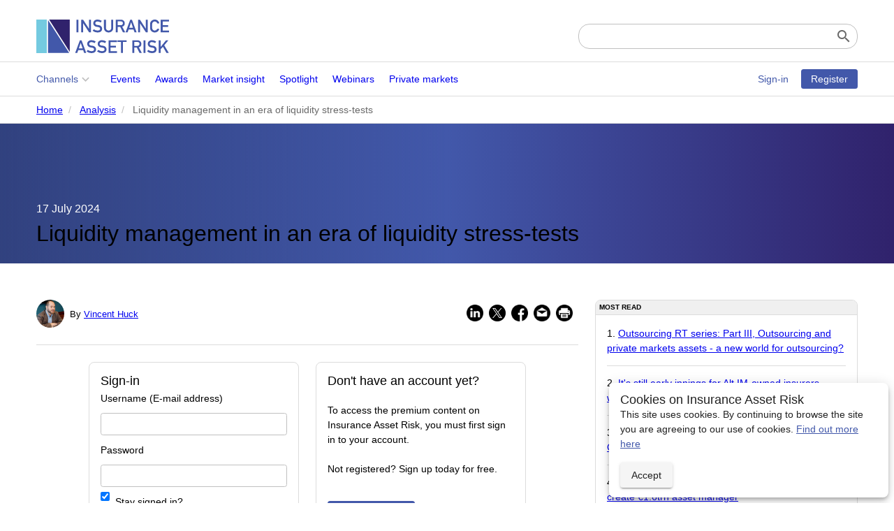

--- FILE ---
content_type: text/html; charset=UTF-8
request_url: https://www.insuranceassetrisk.com/content/analysis/liquidity-management-in-an-era-of-liquidity-stress-tests.html
body_size: 12995
content:
<!DOCTYPE html>
<html lang="en">

<head>
    <!-- Site header -->
<title>Liquidity management in an era of liquidity stress-tests :: Insurance Asset Risk</title>
<base href="https://www.insuranceassetrisk.com/" />
<meta charset="utf-8">
<meta name="viewport" content="width=device-width,initial-scale=1.0">
<meta name="description" content="Amid markets, and politicians delivering never-ending stressors of liquidity, insurers at Insurance Asset Risk EMEA 2024 conference discussed how their needs for and measurement of liquidity may have changed in recent years, and the reasons why" />
<meta property="og:site_name" content="Insurance Asset Risk" />
<meta property="og:title" content="Liquidity management in an era of liquidity stress-tests" />
<meta property="og:image" content="https://www.insuranceassetrisk.com/assets/images/intros/37735-intro.jpg" />
<meta property="og:url" content="https://www.insuranceassetrisk.com/content/analysis/liquidity-management-in-an-era-of-liquidity-stress-tests.html" />
<link rel="apple-touch-icon" sizes="180x180" href="assets/images/icons/apple-touch-icon.png">
<link rel="icon" type="image/png" sizes="32x32" href="assets/images/icons/favicon-32x32.png">
<link rel="icon" type="image/png" sizes="16x16" href="assets/images/icons/favicon-16x16.png">
<link rel="manifest" href="assets/images/icons/site.webmanifest">
<link rel="mask-icon" href="assets/images/icons/safari-pinned-tab.svg" color="#4258aa">
<link rel="shortcut icon" href="assets/images/icons/favicon.ico">
<meta name="msapplication-TileColor" content="#ffffff">
<meta name="msapplication-config" content="assets/images/icons/browserconfig.xml">
<meta name="theme-color" content="#ffffff">
<link rel="preconnect" href="https://fonts.googleapis.com">
<link rel="preconnect" href="https://fonts.gstatic.com" crossorigin>
<link href="https://fonts.googleapis.com/css2?family=Bitter&display=swap" rel="stylesheet">
<link href="https://fonts.googleapis.com/css2?family=Open+Sans:ital,wght@0,300;0,400;0,500;0,600;0,700;0,800;1,300;1,400;1,500;1,600;1,700;1,800&display=swap" rel="stylesheet">
<link href="https://fonts.googleapis.com/css?family=Material+Icons|Material+Icons+Outlined" rel="stylesheet">
<link rel="stylesheet" href="https://cdn.jsdelivr.net/npm/@mdi/font@latest/css/materialdesignicons.min.css">
<link rel="stylesheet" href="https://cdnjs.cloudflare.com/ajax/libs/font-awesome/6.1.0/css/all.min.css" integrity="sha512-10/jx2EXwxxWqCLX/hHth/vu2KY3jCF70dCQB8TSgNjbCVAC/8vai53GfMDrO2Emgwccf2pJqxct9ehpzG+MTw==" crossorigin="anonymous" referrerpolicy="no-referrer" />
<link rel="stylesheet" href="https://fgmedia-public-assets.s3.eu-west-2.amazonaws.com/css-framework/1.2.0/main.css">
<link rel="stylesheet" href="assets/css/custom.css">
<!-- Google Tag Manager -->
<script>(function(w,d,s,l,i){w[l]=w[l]||[];w[l].push({'gtm.start':
new Date().getTime(),event:'gtm.js'});var f=d.getElementsByTagName(s)[0],
j=d.createElement(s),dl=l!='dataLayer'?'&l='+l:'';j.async=true;j.src=
'https://www.googletagmanager.com/gtm.js?id='+i+dl;f.parentNode.insertBefore(j,f);
})(window,document,'script','dataLayer','GTM-ML9Z24W');</script>
<!-- End Google Tag Manager -->

<!-- Header JS chunk -->
<script async src="https://securepubads.g.doubleclick.net/tag/js/gpt.js"></script>
<script type='text/javascript'>
    window.googletag = window.googletag || {cmd: []};
    googletag.cmd.push(function () {
        googletag.defineSlot('/20145196/IAR-home-mobile-leader', [320, 50], 'div-gpt-ad-1402289607531-0').addService(googletag.pubads());
        googletag.defineSlot('/20145196/IAR-home-mpu1', [300, 250], 'div-gpt-ad-1402289607531-1').addService(googletag.pubads()).setCollapseEmptyDiv(true);
        googletag.defineSlot('/20145196/IAR-home-mpu2', [300, 250], 'div-gpt-ad-1402289607531-2').addService(googletag.pubads()).setCollapseEmptyDiv(true);
        googletag.defineSlot('/20145196/IAR-home-standard-leader', [728, 90], 'div-gpt-ad-1402289607531-3').addService(googletag.pubads().setTargeting("company", "Convex Insurance; Aviva; AXA UK & Ireland; Lloyd's; Conning; Bank of England"));
        googletag.pubads().enableSingleRequest();
        googletag.pubads().collapseEmptyDivs();
        googletag.enableServices();
    });
</script>

<script>
    const mediaWidth = screen.width;
    const docTemplate = "4";
    let company = docTemplate == 92 ? "" : "Convex Insurance; Aviva; AXA UK & Ireland; Lloyd's; Conning; Bank of England";

    // Prepare data to be sent
    let data = new FormData();
    data.append("width", mediaWidth);
    data.append("template", docTemplate);
    data.append("company", company);

    // Send data and get response
    let xhr = new XMLHttpRequest();
    xhr.open("POST", "admin/ajax-resources/ajaxleaderboardswitch.html", true);
    xhr.onreadystatechange = function () {
        if (xhr.readyState === 4 && xhr.status === 200) {
            let response = xhr.responseText;
            let banner = document.getElementById("header-ad");
            banner.innerHTML = response;

            // Extract the ad ID from the response
            let adId = extractAdId(response);

            // Trigger ad rendering after the chunk is inserted
            // This is to ensure the ad is always rendered
            if (window.googletag.cmd) {
                window.googletag.cmd.push(function () {
                    window.googletag.display(adId);
                });
            }
        }
    };
    xhr.send(data);
    function extractAdId(response) {
        let match = response.match(/id='([^']+)'/i);
        return match ? match[1] : null;
    }
</script>


</head>

<body>
    <!-- Google Tag Manager (noscript) -->
<noscript><iframe src="https://www.googletagmanager.com/ns.html?id=GTM-ML9Z24W"
height="0" width="0" style="display:none;visibility:hidden"></iframe></noscript>
<!-- End Google Tag Manager (noscript) -->

    <header class="ui-justify-center">
    <div class="ui-fixed-wrapper">
        <!-- Ad -->
        <div id="header-ad" class="ui-flex-row ui-justify-center ui-mb-16"></div>
        <div class="ui-flex-row ui-justify-space-between ui-align-center">
            <!-- Header Logo -->
            <a href="/" class="ui-header-logo ui-mr-16">
                <svg width="190" height="48" viewBox="0 0 190 48">
                    <g id="Group_1" data-name="Group 1" transform="translate(-843 -595)">
                        <rect id="Rectangle_2" data-name="Rectangle 2" width="15" height="48" transform="translate(843 595)" fill="#74cae0" />
                        <path id="Path_1" data-name="Path 1" d="M866,595l29.516,46.269V595Z" transform="translate(-4.652)" fill="#30226c" />
                        <path id="Path_2" data-name="Path 2" d="M864,597l30.314,47.066H864Z" transform="translate(-4.248 -1.202)" fill="#4258aa" />
                        <path id="Path_3" data-name="Path 3" d="M1.974-4.646H4.8V-22.819H1.974Zm6.749,0h2.825V-17.559H11.6L20.021-4.646h2.671V-22.819H19.868V-9.906h-.051L11.381-22.819H8.723ZM26.859-9.058,25.006-6.989A10.732,10.732,0,0,0,32.125-4.5q6.4-.075,6.544-5.285a5.076,5.076,0,0,0-1.24-3.39A5.86,5.86,0,0,0,33.557-15q-1.329-.162-2.1-.287a3.63,3.63,0,0,1-2.007-.9,1.98,1.98,0,0,1-.626-1.421,2.34,2.34,0,0,1,.933-1.969,3.582,3.582,0,0,1,2.173-.636,8.7,8.7,0,0,1,4.614,1.4l1.572-2.269a10.651,10.651,0,0,0-6.046-1.882A6.438,6.438,0,0,0,27.613-21.5a4.914,4.914,0,0,0-1.623,3.839,4.753,4.753,0,0,0,1.291,3.365,6.152,6.152,0,0,0,3.655,1.733q1.342.187,2.467.337,2.454.411,2.428,2.443-.051,2.48-3.681,2.53A8.314,8.314,0,0,1,26.859-9.058ZM41.3-10.8a5.82,5.82,0,0,0,1.943,4.55A6.732,6.732,0,0,0,47.923-4.5a6.753,6.753,0,0,0,4.716-1.758,6,6,0,0,0,1.9-4.55V-22.819H51.719V-11.1a3.745,3.745,0,0,1-1.074,2.829,3.79,3.79,0,0,1-2.722,1.022,3.7,3.7,0,0,1-2.7-1.022,3.7,3.7,0,0,1-1.1-2.829V-22.819H41.3Zm19.658-9.56h4.422a3.3,3.3,0,0,1,2.071.561,2.391,2.391,0,0,1,.933,2.057,2.766,2.766,0,0,1-.78,1.994,3.123,3.123,0,0,1-2.377.9H60.96ZM58.135-4.646H60.96v-7.765h3.6l3.847,7.765h3.361l-4.32-8.065a5.065,5.065,0,0,0,3.6-5.036A4.788,4.788,0,0,0,69.2-21.623a5.82,5.82,0,0,0-3.8-1.2H58.135ZM77.4-11.152l2.7-7.94h.051l2.7,7.94Zm7.694,6.507h2.978L81.295-22.819H78.93L72.156-4.646h2.991l1.432-4.063h7.068Zm4.972,0h2.825V-17.559h.051l8.423,12.913h2.671V-22.819h-2.825V-9.906h-.051L92.721-22.819H90.063Zm27.48-5.086a3.783,3.783,0,0,1-3.553,2.48,3.382,3.382,0,0,1-1.713-.411,3.294,3.294,0,0,1-1.176-.91,3,3,0,0,1-.729-1.533,20.691,20.691,0,0,1-.2-3.627,21.17,21.17,0,0,1,.2-3.652,2.976,2.976,0,0,1,.729-1.508,3.547,3.547,0,0,1,1.176-.935,3.987,3.987,0,0,1,1.713-.386,3.752,3.752,0,0,1,2.3.76,3.991,3.991,0,0,1,1.253,1.87h2.991a6.811,6.811,0,0,0-2.147-3.827,6.407,6.407,0,0,0-4.4-1.558,6.525,6.525,0,0,0-3.668,1.022,6.342,6.342,0,0,0-2.173,2.244,4.939,4.939,0,0,0-.626,1.733,29.591,29.591,0,0,0-.192,4.238,29.65,29.65,0,0,0,.192,4.213,5.018,5.018,0,0,0,.256.972q.166.374.371.785a6.154,6.154,0,0,0,2.173,2.219A6.668,6.668,0,0,0,113.989-4.5a6.764,6.764,0,0,0,4.205-1.346,6.8,6.8,0,0,0,2.339-3.889Zm4.985,5.086h11.9V-7.251h-9.075v-5.335H133.1v-2.443h-7.745v-5.185h9.075v-2.605h-11.9ZM5.272,18.364l2.7-7.94H8.02l2.7,7.94Zm7.694,6.507h2.978L9.17,6.7H6.805L.031,24.87H3.022l1.432-4.063h7.068Zm5.2-4.412-1.853,2.069a10.732,10.732,0,0,0,7.119,2.493q6.4-.075,6.544-5.285a5.076,5.076,0,0,0-1.24-3.39,5.86,5.86,0,0,0-3.873-1.832q-1.329-.162-2.1-.287a3.63,3.63,0,0,1-2.007-.9,1.98,1.98,0,0,1-.626-1.421,2.34,2.34,0,0,1,.933-1.969A3.582,3.582,0,0,1,23.242,9.3a8.7,8.7,0,0,1,4.614,1.4L29.428,8.43a10.651,10.651,0,0,0-6.046-1.882,6.438,6.438,0,0,0-4.461,1.471A4.914,4.914,0,0,0,17.3,11.857a4.753,4.753,0,0,0,1.291,3.365,6.152,6.152,0,0,0,3.655,1.733q1.342.187,2.467.337,2.454.411,2.428,2.443-.051,2.48-3.681,2.53A8.314,8.314,0,0,1,18.168,20.458Zm15.018,0-1.853,2.069a10.732,10.732,0,0,0,7.119,2.493q6.4-.075,6.544-5.285a5.076,5.076,0,0,0-1.24-3.39,5.86,5.86,0,0,0-3.873-1.832q-1.329-.162-2.1-.287a3.63,3.63,0,0,1-2.007-.9,1.98,1.98,0,0,1-.626-1.421,2.34,2.34,0,0,1,.933-1.969A3.582,3.582,0,0,1,38.26,9.3a8.7,8.7,0,0,1,4.614,1.4L44.446,8.43A10.651,10.651,0,0,0,38.4,6.547,6.438,6.438,0,0,0,33.94,8.018a4.914,4.914,0,0,0-1.623,3.839,4.753,4.753,0,0,0,1.291,3.365,6.152,6.152,0,0,0,3.655,1.733q1.342.187,2.467.337,2.454.411,2.428,2.443-.051,2.48-3.681,2.53A8.314,8.314,0,0,1,33.186,20.458ZM47.974,24.87h11.9V22.265H50.8V16.93h7.745V14.487H50.8V9.3h9.075V6.7h-11.9Zm17.715,0h2.837V9.153h5.1V6.7H60.589V9.153h5.1ZM84.72,9.153h4.422a3.3,3.3,0,0,1,2.071.561,2.391,2.391,0,0,1,.933,2.057,2.766,2.766,0,0,1-.78,1.994,3.123,3.123,0,0,1-2.377.9H84.72ZM81.9,24.87H84.72V17.1h3.6l3.847,7.765h3.361l-4.32-8.065a5.065,5.065,0,0,0,3.6-5.036,4.788,4.788,0,0,0-1.853-3.876,5.82,5.82,0,0,0-3.8-1.2H81.9Zm15.964,0h2.825V6.7H97.859Zm6.979-4.412-1.853,2.069A10.732,10.732,0,0,0,110.1,25.02q6.4-.075,6.544-5.285a5.076,5.076,0,0,0-1.24-3.39,5.86,5.86,0,0,0-3.873-1.832q-1.329-.162-2.1-.287a3.63,3.63,0,0,1-2.007-.9,1.98,1.98,0,0,1-.626-1.421,2.34,2.34,0,0,1,.933-1.969,3.582,3.582,0,0,1,2.173-.636,8.7,8.7,0,0,1,4.614,1.4L116.1,8.43a10.652,10.652,0,0,0-6.046-1.882,6.438,6.438,0,0,0-4.461,1.471,4.914,4.914,0,0,0-1.623,3.839,4.753,4.753,0,0,0,1.291,3.365,6.152,6.152,0,0,0,3.655,1.733q1.342.187,2.467.337,2.454.411,2.428,2.443-.051,2.48-3.681,2.53A8.314,8.314,0,0,1,104.838,20.458Zm14.788,4.412h2.825V19.336l3.272-3.353L130.8,24.87h3.349l-6.6-11.006L133.519,6.7H130.17L122.5,16.058h-.051V6.7h-2.825Z" transform="translate(898.573 617.969)" fill="#4258aa" />
                    </g>
                </svg>
            </a>
            <!-- Search -->
            <form class="ui-search" action="search.html" method="GET">
    <input type="search" name="query" value="" required />
    <label for="sf-submit"><span class="material-icons">search</span></label>
    <input type="submit" id="sf-submit" name="sf-submit" value="Search" />
</form>

        </div>
    </div>
</header>

    <!-- Nav -->
<nav class="ui-flex-row ui-border-top ui-border-bottom">
    <div class="ui-fixed-wrapper ui-nav-content ui-justify-space-between">
    
        <!--Toolbar Logo -->
        <a href="/" class="ui-nav-logo ui-mr-16">
            <svg width="128" height="32" viewBox="0 0 128 32">
                <g id="Group_2" data-name="Group 2" transform="translate(-843 -595)">
                    <rect id="Rectangle_2" data-name="Rectangle 2" width="10" height="32" transform="translate(843 595)" fill="#74cae0" />
                    <path id="Path_1" data-name="Path 1" d="M866,595l19.586,30.7V595Z" transform="translate(-10.825)" fill="#30226c" />
                    <path id="Path_2" data-name="Path 2" d="M864,597l20.116,31.232H864Z" transform="translate(-9.884 -1.471)" fill="#4258aa" />
                    <path id="Path_3" data-name="Path 3" d="M1.32-10.81H3.195V-22.869H1.32Zm4.478,0H7.673v-8.569h.034L13.3-10.81h1.773V-22.869H13.194V-14.3H13.16l-5.6-8.569H5.8Zm12.035-2.928L16.6-12.365a7.122,7.122,0,0,0,4.724,1.654q4.249-.05,4.342-3.507a3.368,3.368,0,0,0-.823-2.25,3.889,3.889,0,0,0-2.57-1.216q-.882-.108-1.391-.19a2.409,2.409,0,0,1-1.332-.6,1.314,1.314,0,0,1-.416-.943,1.553,1.553,0,0,1,.619-1.307,2.377,2.377,0,0,1,1.442-.422,5.77,5.77,0,0,1,3.062.926l1.043-1.505a7.068,7.068,0,0,0-4.012-1.249,4.272,4.272,0,0,0-2.96.976,3.261,3.261,0,0,0-1.077,2.548,3.154,3.154,0,0,0,.857,2.233,4.082,4.082,0,0,0,2.426,1.15q.891.124,1.637.223,1.628.273,1.611,1.621-.034,1.646-2.443,1.679A5.517,5.517,0,0,1,17.834-13.738ZM27.417-14.9a3.862,3.862,0,0,0,1.289,3.019,4.467,4.467,0,0,0,3.1,1.166,4.481,4.481,0,0,0,3.13-1.166A3.978,3.978,0,0,0,36.2-14.9v-7.973H34.33v7.775a2.485,2.485,0,0,1-.712,1.878,2.515,2.515,0,0,1-1.807.678,2.456,2.456,0,0,1-1.79-.678,2.452,2.452,0,0,1-.729-1.878v-7.775H27.417ZM40.462-21.24H43.4a2.189,2.189,0,0,1,1.374.372,1.586,1.586,0,0,1,.619,1.365,1.835,1.835,0,0,1-.517,1.323,2.072,2.072,0,0,1-1.578.6H40.462ZM38.587-10.81h1.874v-5.153h2.392l2.553,5.153h2.231L44.77-16.162A3.361,3.361,0,0,0,47.162-19.5a3.177,3.177,0,0,0-1.23-2.572,3.862,3.862,0,0,0-2.519-.794H38.587Zm12.781-4.318,1.79-5.269h.034l1.79,5.269Zm5.106,4.318h1.976l-4.5-12.059H52.387l-4.5,12.059h1.985l.95-2.7h4.69Zm3.3,0h1.874v-8.569h.034l5.589,8.569h1.773V-22.869H67.17V-14.3h-.034l-5.6-8.569H59.774Zm18.235-3.375a2.51,2.51,0,0,1-2.358,1.646,2.244,2.244,0,0,1-1.136-.273,2.185,2.185,0,0,1-.78-.6,1.987,1.987,0,0,1-.483-1.017,13.731,13.731,0,0,1-.136-2.407,14.049,14.049,0,0,1,.136-2.423,1.975,1.975,0,0,1,.483-1,2.354,2.354,0,0,1,.78-.62,2.645,2.645,0,0,1,1.136-.256,2.49,2.49,0,0,1,1.527.5,2.648,2.648,0,0,1,.831,1.241h1.985a4.519,4.519,0,0,0-1.425-2.539,4.252,4.252,0,0,0-2.918-1.034,4.33,4.33,0,0,0-2.434.678A4.208,4.208,0,0,0,71.775-20.8a3.277,3.277,0,0,0-.416,1.15,19.637,19.637,0,0,0-.127,2.812,19.676,19.676,0,0,0,.127,2.8,3.33,3.33,0,0,0,.17.645q.11.248.246.521a4.084,4.084,0,0,0,1.442,1.472,4.425,4.425,0,0,0,2.434.695,4.488,4.488,0,0,0,2.79-.893,4.509,4.509,0,0,0,1.552-2.581Zm3.308,3.375h7.9v-1.729H83.191v-3.54h5.14V-17.7h-5.14v-3.441h6.022v-1.729h-7.9ZM3.509,4.459,5.3-.81h.034l1.79,5.269ZM8.614,8.776h1.976L6.1-3.283H4.526L.031,8.776H2.016l.95-2.7h4.69Zm3.452-2.928-1.23,1.373a7.122,7.122,0,0,0,4.724,1.654q4.249-.05,4.342-3.507a3.368,3.368,0,0,0-.823-2.25A3.889,3.889,0,0,0,16.51,1.9q-.882-.108-1.391-.19a2.409,2.409,0,0,1-1.332-.6,1.314,1.314,0,0,1-.416-.943,1.553,1.553,0,0,1,.619-1.307,2.377,2.377,0,0,1,1.442-.422A5.77,5.77,0,0,1,18.5-.628l1.043-1.505a7.068,7.068,0,0,0-4.012-1.249,4.272,4.272,0,0,0-2.96.976A3.261,3.261,0,0,0,11.49.141a3.154,3.154,0,0,0,.857,2.233,4.082,4.082,0,0,0,2.426,1.15q.891.124,1.637.223,1.628.273,1.611,1.621-.034,1.646-2.443,1.679A5.517,5.517,0,0,1,12.066,5.848Zm9.966,0L20.8,7.221a7.122,7.122,0,0,0,4.724,1.654q4.249-.05,4.342-3.507a3.368,3.368,0,0,0-.823-2.25A3.889,3.889,0,0,0,26.476,1.9q-.882-.108-1.391-.19a2.409,2.409,0,0,1-1.332-.6,1.314,1.314,0,0,1-.416-.943,1.553,1.553,0,0,1,.619-1.307A2.377,2.377,0,0,1,25.4-1.555a5.77,5.77,0,0,1,3.062.926L29.5-2.134a7.068,7.068,0,0,0-4.012-1.249,4.272,4.272,0,0,0-2.96.976A3.261,3.261,0,0,0,21.455.141a3.154,3.154,0,0,0,.857,2.233,4.082,4.082,0,0,0,2.426,1.15q.891.124,1.637.223Q28,4.02,27.986,5.368q-.034,1.646-2.443,1.679A5.517,5.517,0,0,1,22.032,5.848Zm9.813,2.928h7.9V7.047H33.719V3.507h5.14V1.886h-5.14V-1.555h6.022V-3.283h-7.9Zm11.755,0h1.883V-1.654h3.384V-3.283H40.216v1.629H43.6ZM56.229-1.654h2.935a2.189,2.189,0,0,1,1.374.372A1.586,1.586,0,0,1,61.156.083a1.835,1.835,0,0,1-.517,1.323,2.072,2.072,0,0,1-1.578.6H56.229ZM54.354,8.776h1.874V3.623H58.62l2.553,5.153H63.4L60.537,3.425A3.361,3.361,0,0,0,62.929.083,3.177,3.177,0,0,0,61.7-2.489a3.862,3.862,0,0,0-2.519-.794H54.354Zm10.593,0h1.874V-3.283H64.947Zm4.631-2.928-1.23,1.373a7.122,7.122,0,0,0,4.724,1.654q4.249-.05,4.342-3.507a3.368,3.368,0,0,0-.823-2.25A3.889,3.889,0,0,0,74.022,1.9q-.882-.108-1.391-.19a2.409,2.409,0,0,1-1.332-.6,1.314,1.314,0,0,1-.416-.943A1.553,1.553,0,0,1,71.5-1.133a2.377,2.377,0,0,1,1.442-.422,5.77,5.77,0,0,1,3.062.926L77.05-2.134a7.068,7.068,0,0,0-4.012-1.249,4.272,4.272,0,0,0-2.96.976A3.261,3.261,0,0,0,69,.141a3.154,3.154,0,0,0,.857,2.233,4.082,4.082,0,0,0,2.426,1.15q.891.124,1.637.223,1.628.273,1.611,1.621Q75.5,7.014,73.09,7.047A5.517,5.517,0,0,1,69.578,5.848Zm9.813,2.928h1.874V5.1l2.171-2.225,3.367,5.9h2.222l-4.376-7.3L88.61-3.283H86.388L81.3,2.928h-.034V-3.283H79.391Z" transform="translate(881.787 617.969)" fill="#4258aa" />
                </g>
            </svg>
        </a>

        <!-- Menu -->
        <div class="ui-main-nav-left">
    <input type="checkbox" id="main-nav-toggle" aria-label="Open main menu" autocomplete="off" />
    <label for="main-nav-toggle" class="ui-main-nav-items-toggle">
        <span class="ui-sr-only">Open main menu</span>
        <span class="material-icons">menu</span>
    </label>

    <div id="main-nav" class="ui-main-nav-items" aria-label="Main menu">
        <label for="main-nav-toggle" class="ui-main-nav-items-close">
            <span class="ui-sr-only">Close main menu</span>
            <span class="material-icons">close</span>
        </label>

        <ul aria-labelledby="main-nav-heading" class="ui-level-1">
            <li>
    <input class="ui-expand" type="checkbox" id="channels" autocomplete="off" />
    <label class="ui-expand channels" for="channels">Channels</label>
    <ul class="ui-nested ui-list-col-4">
      <li><a href="channels/saa/alm.html">SAA/ALM</a></li><li><a href="channels/managers.html">Managers</a></li><li><a href="channels/outsourcing.html">Outsourcing</a></li><li><a href="channels/risk.html">Risk</a></li><li><a href="channels/systems/data.html">Systems/data</a></li><li><a href="channels/regulation.html">Regulation</a></li><li><a href="channels/tax/accounting.html">Tax/accounting</a></li><li><a href="channels/people.html">People</a></li><li><a href="channels/sfcr.html">SFCR</a></li><li><a href="channels/usa-focus.html">USA Focus</a></li><li><a href="channels/sustainability.html">Sustainability</a></li><li><a href="channels/asia-pacific.html">Asia Pacific</a></li><li><a href="channels/brexit.html">Brexit</a></li><li><a href="channels/deals.html">Deals</a></li><li><a href="channels/real-assets.html">Real assets</a></li><li><a href="channels/fixed-income.html">Fixed income</a></li><li><a href="channels/private-market.html">Private markets</a></li>
    </ul>
</li><li><a href="content/events/">Events</a></li><li><a href="content/awards/">Awards</a></li><li><a href="content/partnered-content/market-insight/">Market insight</a></li><li><a href="content/partnered-content/spotlight/">Spotlight</a></li><li><a href="content/webinars/">Webinars</a></li><li><a href="channels/private-market.html">Private markets</a></li>
        </ul>

        <h2 id="main-nav-heading" class="ui-sr-only">Main menu</h2>
    </div>
    <!-- Close menu when user clicks anywhere outside the sidebar -->
    <label for="main-nav-toggle" class="ui-backdrop" tabindex="-1" aria-hidden="true" hidden="">
        <div class="ui-backdrop-hack"></div>
    </label>
</div>

        <!-- Guest -->
<div class="ui-acct-guest">
    <a href="account/sign-in-to-your-account.html" class="ui-btn ui-btn-text ui-btn-small">Sign-in</a>
    <a href="account/free-trial.html" class="ui-btn ui-btn-primary ui-btn-small">Register</a>
</div>

    </div>

    <!-- Breadcrumbs -->
    
    <div class="ui-flex-row ui-justify-center ui-border-top">
        <div class="ui-fixed-wrapper ui-breadcrumbs">
            <ul class="ui-list-horizontal ui-dark">
    <li><a href="/">Home</a></li><li><a href="content/analysis/">Analysis</a></li>
<li>Liquidity management in an era of liquidity stress-tests</li>

</ul>

        </div>
    </div>
    
</nav>

    <!-- Hero Header -->
<div class="ui-flex-row ui-justify-center ui-hero">
    <div class="ui-hero-content ui-fixed-wrapper">
        
        <div class="ui-white">17 July 2024</div>
        
        <h1 class="ui-mt-8">Liquidity management in an era of liquidity stress-tests</h1>
    </div>
    
</div>


    <!-- Content -->
    <main>
        <div class="ui-fixed-wrapper ui-mt-24">
            <div class="ui-row">
                <div class="ui-col-8">
                    <div class="ui-flex-row ui-justify-end ui-border-bottom ui-pb-12 ui-mb-24">
    <div class="ui-flex-row ui-width-auto"><div class="ui-mt-12 ui-mr-12 ui-mb-12">
    <div class="ui-flex-row ui-width-auto ui-align-center ui-mr-16">
        <img class="ui-avatar-md ui-mr-8" src="assets/images/people/Vincent-Huck-300px.jpg" />
        <span class="ui-author ui-font-smaller">By <a href="authors/vincent-huck.html">Vincent Huck</a>
</span>
    </div>
</div>
</div>

    <!-- Hack to always keep authors on the left and share buttons on the right -->
    <div class="ui-flex-1"></div>
    <div class="share-buttons ui-flex-row ui-width-auto ui-align-center">
    <a href="https://www.insuranceassetrisk.com/content/analysis/liquidity-management-in-an-era-of-liquidity-stress-tests.html?share=linkedin" onclick="shareWindow(this.href)" target="_blank" class="ui-mr-8">
        <img src="assets/images/icons/share-linkedin.png" width="24px" height="auto" />
    </a>
    <a href="https://www.insuranceassetrisk.com/content/analysis/liquidity-management-in-an-era-of-liquidity-stress-tests.html?share=twitter" onclick="shareWindow(this.href)" target="_blank" class="ui-mr-8">
        <img src="assets/images/icons/share-twitter.png" width="24px" height="auto" />
    </a>
    <a href="https://www.insuranceassetrisk.com/content/analysis/liquidity-management-in-an-era-of-liquidity-stress-tests.html?share=facebook" onclick="shareWindow(this.href)" target="_blank" class="ui-mr-8">
        <img src="assets/images/icons/share-facebook.png" width="24px" height="auto" />
    </a>
    <a href="mailto:?subject=Insurance Asset Risk: Liquidity management in an era of liquidity stress-tests&amp;body=I thought you might be interested in this article https://www.insuranceassetrisk.com/content/analysis/liquidity-management-in-an-era-of-liquidity-stress-tests.html" class="ui-mr-8">
        <img src="assets/images/icons/share-email.png" width="24px" height="auto" />
    </a>
    <a href="https://www.insuranceassetrisk.com/content/analysis/liquidity-management-in-an-era-of-liquidity-stress-tests.html?pf=print" target="_blank" class="ui-mr-8">
        <img src="assets/images/icons/share-print.png" width="24px" height="auto" />
    </a>
</div>

</div>

                    <article id="main-article">
                        <!-- Sign-in -->
<div class="ui-fixed-wrapper">
    <div class="ui-row ui-justify-center">
        <div class="ui-col-4 ui-mobile-col-12" style="min-width: 325px">
            <div class="ui-card ui-height-full">
                <div class="ui-card-body">
                    <h3>Sign-in</h3>
                    <form action="content/analysis/liquidity-management-in-an-era-of-liquidity-stress-tests.html" method="POST" class="ui-form">
                        
                        <label for="email">Username (E-mail address)</label>
                        <input type="email" id="email" name="username" autocorrect="off" autocapitalize="off" spellcheck="false" />
                        <label for="password">Password</label>
                        <input type="password" id="password" name="password" autocomplete="off" />
                        <input type="hidden" name="returnUrl" value="/content/analysis/liquidity-management-in-an-era-of-liquidity-stress-tests.html" />
                        
                        <div class="ui-display-flex">
                            <input type="checkbox" id="rememberme" name="rememberme" value="true" checked="checked" class="ui-mr-8" />
                            <label for="rememberme" class="ui-flex-1">Stay signed in?</label>
                        </div>
                        <input type="hidden" name="service" value="login" />
                        <button type="submit" value="Login" name="loginbtn" class="ui-btn ui-btn-primary">Sign-in</button>
                        <a href="account/forgot-your-password.html" class="ui-btn ui-btn-text">Forgot your password?</a>
                    </form>
                </div>
            </div>
        </div>
        <div class="ui-col-4 ui-mobile-col-10" style="min-width: 325px">
            <div class="ui-card ui-height-full">
                <div class="ui-card-body">
                    <h3>Don't have an account yet?</h3>
                    <p>To access the premium content on Insurance Asset Risk, you must first sign in to your account.</p>
                    <p>Not registered? Sign up today for free.</p>
                    <a href="account/free-trial.html" class="ui-btn ui-btn-primary">Register now</a>
                </div>
            </div>
        </div>
    </div>
</div>

                        <div class="ui-border-top ui-my-24 ui-pt-24">
    
    <div class="ui-flex-row ui-align-center">
        <pre class="ui-font-smaller ui-dark">Channels: </pre>
        <a href="archive.html?channels=Events&amp;key=tags" class="ui-chip ui-mt-8 ui-mr-8 ui-mb-8">Events</a><a href="archive.html?channels=Fixed+income&amp;key=tags" class="ui-chip ui-mt-8 ui-mr-8 ui-mb-8">Fixed income</a><a href="archive.html?channels=Managers&amp;key=tags" class="ui-chip ui-mt-8 ui-mr-8 ui-mb-8">Managers</a><a href="archive.html?channels=Outsourcing&amp;key=tags" class="ui-chip ui-mt-8 ui-mr-8 ui-mb-8">Outsourcing</a><a href="archive.html?channels=Regulation&amp;key=tags" class="ui-chip ui-mt-8 ui-mr-8 ui-mb-8">Regulation</a><a href="archive.html?channels=Risk&amp;key=tags" class="ui-chip ui-mt-8 ui-mr-8 ui-mb-8">Risk</a><a href="archive.html?channels=USA+focus&amp;key=tags" class="ui-chip ui-mt-8 ui-mr-8 ui-mb-8">USA focus</a>
    </div>
     
    <div class="ui-flex-row ui-align-center">
        <pre class="ui-font-smaller ui-dark">Companies: </pre>
        <a href="archive.html?companies=Convex+Insurance&amp;key=tags" class="ui-chip ui-mt-8 ui-mr-8 ui-mb-8">Convex Insurance</a><a href="archive.html?companies=Aviva&amp;key=tags" class="ui-chip ui-mt-8 ui-mr-8 ui-mb-8">Aviva</a><a href="archive.html?companies=AXA+UK+%26+Ireland&amp;key=tags" class="ui-chip ui-mt-8 ui-mr-8 ui-mb-8">AXA UK & Ireland</a><a href="archive.html?companies=Lloyd%27s&amp;key=tags" class="ui-chip ui-mt-8 ui-mr-8 ui-mb-8">Lloyd's</a><a href="archive.html?companies=Conning&amp;key=tags" class="ui-chip ui-mt-8 ui-mr-8 ui-mb-8">Conning</a><a href="archive.html?companies=Bank+of+England&amp;key=tags" class="ui-chip ui-mt-8 ui-mr-8 ui-mb-8">Bank of England</a>
    </div>
     
    <div class="ui-flex-row ui-align-center">
        <pre class="ui-font-smaller ui-dark">People: </pre>
        <a href="archive.html?people=Dimitrios+Palaiologos&amp;key=tags" class="ui-chip ui-mt-8 ui-mr-8 ui-mb-8">Dimitrios Palaiologos</a><a href="archive.html?people=Keith+Goodby&amp;key=tags" class="ui-chip ui-mt-8 ui-mr-8 ui-mb-8">Keith Goodby</a><a href="archive.html?people=Konstantinos+Stergiou&amp;key=tags" class="ui-chip ui-mt-8 ui-mr-8 ui-mb-8">Konstantinos Stergiou</a><a href="archive.html?people=Annika+Hofmann&amp;key=tags" class="ui-chip ui-mt-8 ui-mr-8 ui-mb-8">Annika Hofmann</a><a href="archive.html?people=Mark+Saunders&amp;key=tags" class="ui-chip ui-mt-8 ui-mr-8 ui-mb-8">Mark Saunders</a>
    </div>
    
</div>

                    </article>
                </div>
                <!-- Sidebar -->
<div id="sidebar" class="ui-col-4">
    <!-- Ad -->
    <!-- IAR-home-mpu1 -->
<div id="mpu1" class="ui-mb-12">
    <div id='div-gpt-ad-1402289607531-1' class="ui-mb-8" style='min-width: 300px; min-height: 250px;'>
        <script type='text/javascript'>
            googletag.cmd.push(function () { googletag.display('div-gpt-ad-1402289607531-1'); });
        </script>
    </div>
</div>

    <!-- Featured content -->
    
    <!-- Most read -->
    <!-- Most read -->
<div class="ui-card ui-height-auto ui-mb-24">
    <div class="ui-card-header">Most Read</div>
    <div class="ui-card-body">
        <ol class="ui-list-dividers">
            <li><a href="content/analysis/outsourcing-rt-series-part-iii-outsourcing-and-private-markets-assets-a-new-world-for-outsourcing.html">Outsourcing RT series: Part III, Outsourcing and private markets assets - a new world for outsourcing?</a></li><li><a href="content/analysis/its-still-early-innings-for-alt-im-owned-insurers-whats-their-play.html">It's still early innings for Alt IM-owned insurers - what's their play?</a></li><li><a href="content/news/naic-backs-abolition-of-us-federal-insurance-office.html">NAIC backs abolition of US Federal Insurance Office</a></li><li><a href="content/news/bnp-paribas-completes-integration-of-axa-im-to-create-16trn-asset-manager.html">BNP Paribas completes integration of Axa IM to create €1.6trn asset manager</a></li><li><a href="content/analysis/outsourcing-rt-series-part-iv-the-future-for-outsourcing.html">Outsourcing RT series: Part IV, The future for outsourcing</a></li><li><a href="content/analysis/something-rotten-in-the-state-of-us-debt-danes-dump-trump.html">Something rotten in the state of US debt - Danes 'dump Trump'</a></li><li><a href="content/news/pgim-to-deploy-$1bn-into-private-credit-secondaries-over-next-two-years.html">PGIM to deploy $1bn into private credit secondaries over next two years</a></li><li><a href="content/analysis/comment-leverage-and-liquidity-in-private-markets-the-new-frontier-for-evergreen-funds.html">Leverage and liquidity in private markets: The new frontier for evergreen funds</a></li><li><a href="content/news/cathay-life-invests-$50m-in-kkr-infrastructure-fund.html">Cathay Life invests $50m in KKR infrastructure fund</a></li><li><a href="content/news/insurance-asset-risk-survey-us-debt-levels-should-cios-be-worried.html">Insurance Asset Risk survey: US debt levels - should CIOs be worried?</a></li>
        </ol>
    </div>
</div>

    <!-- Ad -->
    <!-- IAR-home-mpu2 -->
<div id='div-gpt-ad-1402289607531-2' style='min-width: 300px; min-height: 250px;'>
    <script type='text/javascript'>
        googletag.cmd.push(function() { googletag.display('div-gpt-ad-1402289607531-2'); });
    </script>
</div>

    <!-- Most recent -->
    <!-- Most recent -->
<div id="latest" class="ui-card ui-height-auto ui-my-24">
    <div class="ui-card-header">Latest Stories</div>
    <div class="ui-card-body">
        <ul class="ui-list-dividers">
            <li class="ui-flex-row ui-relative">
    <a href="content/news/conning-cio-says-fed-independence-intact-as-trump-names-nominee-for-fed-chair.html" class="ui-link-stretched"></a>
    <div class="ui-flex-1 ui-pa-0">
        <h3 class="ui-mt-0 ui-mb-8 ">Conning CIO says Fed independence intact as Trump names nominee for Fed chair</h3>
        <div class="ui-font-small ui-font-semibold ui-dark">30 January 2026</div>
        <p class="ui-mt-8 ui-mb-0">Cindy Beaulieu unconvinced Powell will step down as a governor in May</p>
    </div>
    
</li>
<li class="ui-flex-row ui-relative">
    <a href="content/news/schroders-greencoat-signs-mou-with-china-based-battery-maker-for-european-platform.html" class="ui-link-stretched"></a>
    <div class="ui-flex-1 ui-pa-0">
        <h3 class="ui-mt-0 ui-mb-8 ">Schroders Greencoat signs MoU with China-based battery-maker for European platform</h3>
        <div class="ui-font-small ui-font-semibold ui-dark">30 January 2026</div>
        <p class="ui-mt-8 ui-mb-0">Collaboration aims to support the potential development of up to 10GWh of renewable energy storage capacity</p>
    </div>
    
</li>
<li class="ui-flex-row ui-relative">
    <a href="content/news/meag-completes-first-residential-real-estate-deal-in-ireland.html" class="ui-link-stretched"></a>
    <div class="ui-flex-1 ui-pa-0">
        <h3 class="ui-mt-0 ui-mb-8 ">MEAG completes first residential real estate deal in Ireland</h3>
        <div class="ui-font-small ui-font-semibold ui-dark">30 January 2026</div>
        <p class="ui-mt-8 ui-mb-0">Acquires residential complex in Dublin</p>
    </div>
    
</li>
<li class="ui-flex-row ui-relative">
    <a href="content/news/chart-of-the-week-how-bad-trump-needs-to-be-to-make-danish-insurers-insolvent.html" class="ui-link-stretched"></a>
    <div class="ui-flex-1 ui-pa-0">
        <h3 class="ui-mt-0 ui-mb-8 ">Chart of the Week - How bad Trump needs to be, to make Danish insurers insolvent</h3>
        <div class="ui-font-small ui-font-semibold ui-dark">30 January 2026</div>
        <p class="ui-mt-8 ui-mb-0">SFCRs give insight into what it takes for debt deterioration to drive solvency to 100%</p>
    </div>
    <img class="ui-thumbnail-100 ui-object-squared ui-border-rounded ui-ml-24" src="assets/images/intros/40218-intro.jpg" />
</li>
<li class="ui-flex-row ui-relative">
    <a href="content/news/insurers-ownership-of-uk-stocks-drops-below-1.html" class="ui-link-stretched"></a>
    <div class="ui-flex-1 ui-pa-0">
        <h3 class="ui-mt-0 ui-mb-8 ">Insurers' ownership of UK stocks drops below 1%</h3>
        <div class="ui-font-small ui-font-semibold ui-dark">29 January 2026</div>
        <p class="ui-mt-8 ui-mb-0">ONS figures show ownership down to 0.9%, down from 6.8% 14 years previous</p>
    </div>
    
</li>

        </ul>
    </div>
</div>

</div>

            </div>
        </div>
    </main>

    <footer class="ui-justify-center">
    <div class="ui-fixed-wrapper">
        <div class="ui-row">
            <div class="ui-col-3 ui-col-sm-6">
                <h4>Sections</h4>
                <ul class="ui-no-bullets ui-list-col-1 ui-line-200">
                    <li><a href="content/awards/">Awards</a></li>
                    <li><a href="content/downloads/">Downloads</a></li>
                    <li><a href="content/events/">Events</a></li>
                    <li><a href="content/galleries/">Galleries</a></li>
                    <li><a href="content/insight/">Insight</a></li>
                    <li><a href="content/partnered-content/investment-grade-private-credit-focus/">Investment Grade Private Credit Focus</a></li>
                    <li><a href="content/partnered-content/market-insight/">Market Insight</a></li>
                    <li><a href="content/roundtables/">Roundtables</a></li>
                    <li><a href="content/partnered-content/spotlight/">Spotlight</a></li>
                    <li><a href="content/partnered-content/sustainable-investing-focus/">Sustainable Investing Focus</a></li>
                    <li><a href="content/webinars/">Webinars</a></li>
                    <li><a href="content/partnered-content/white-papers.html">White Papers</a></li>
                </ul>
            </div>
            <div class="ui-col-3 ui-col-sm-6">
                <h4>Company</h4>
                <ul class="ui-no-bullets ui-line-200">
                    <li><a href="company/about-us.html">About Us</a></li>
                    <li><a href="company/contact-us.html">Contact Us</a></li>
                    <li><a href="company/advertise.html">Advertise</a></li>
                    <li><a href="company/subscriptions.html">Subscriptions</a></li>
                    <li><a href="policy/website-terms-and-conditions.html">Website Terms & Conditions</a></li>
                    <li>
                        <a href="policy/subscription-and-event-terms-and-conditions.html">
                            Subscription and Event
                            <br />
                            Terms & Conditions
                        </a>
                    </li>
                    <li><a href="policy/privacy-policy.html">Privacy Policy</a></li>
                    <li><a href="policy/cookie-policy.html">Cookie Policy</a></li>
                    <li><a href="policy/acceptable-use-policy.html">Acceptable Use Policy</a></li>
                </ul>
            </div>
            <div class="ui-col-3">
                <h4>Channels</h4>
                <ul class="ui-no-bullets ui-list-col-2 ui-line-200">
                    <li><a href="channels/asia-pacific.html">Asia Pacific</a></li>
                    <li><a href="channels/brexit.html">Brexit</a></li>
                    <li><a href="channels/deals.html">Deals</a></li>
                    <li><a href="channels/fixed-income.html">Fixed Income</a></li>
                    <li><a href="channels/managers.html">Managers</a></li>
                    <li><a href="channels/outsourcing.html">Outsourcing</a></li>
                    <li><a href="channels/people.html">People</a></li>
                    <li><a href="channels/real-assets.html">Real Assets</a></li>
                    <li><a href="channels/regulation.html">Regulation</a></li>
                    <li><a href="channels/risk.html">Risk</a></li>
                    <li><a href="channels/saa/alm.html">SAA/ALM</a></li>
                    <li><a href="channels/sfcr.html">SFCR</a></li>
                    <li><a href="channels/sustainability.html">Sustainability</a></li>
                    <li><a href="channels/systems/data.html">Systems/Data</a></li>
                    <li><a href="channels/tax/accounting.html">Tax/Accounting</a></li>
                    <li><a href="channels/usa-focus.html">USA Focus</a></li>
                </ul>
            </div>
            <div class="ui-col-3">
                <h4>Subscriptions</h4>
                <p>Subscribe to Insurance Asset Risk to benefit from:</p>
                <p>
                    <span class="material-icons-outlined md-18">article</span>
                    In-depth special reports and analysis
                </p>
                <p>
                    <span class="material-icons-outlined md-18">verified</span>
                    Commentary and insight from leading industry specialists
                </p>
                <p>
                    <span class="material-icons-outlined md-18">sell</span>
                    Discounts for Insurance Asset Risk events
                </p>
                <a href="account/free-trial.html" class="ui-btn ui-btn-primary">Subscribe now</a>
            </div>
            <div class="ui-col-12">
                <small>&copy; Field Gibson Media Ltd 2026 &nbsp;&nbsp; </small>
            </div>
        </div>
    </div>
</footer>
<!-- Events Map -->
<script
      src="https://maps.googleapis.com/maps/api/js?key=AIzaSyBxaTgQpxfvIC1p0qWK3zYz5gCcmfQLQ-I">
    </script>
<script>
function initialize() {
  var mapOptions = {
    zoom: 12,
    center: new google.maps.LatLng(51.508515, -0.125487)
  }
  var map = new google.maps.Map(document.getElementById('map-canvas'), mapOptions);
  setMarkers(map, places);
}


var places = [
	
];

infowindow = new google.maps.InfoWindow({
	content: "loading..."
});

function setMarkers(map, locations) {
	// Add markers to the map
	for (var i = 0; i < locations.length; i++) {
		var place = locations[i];
		var html = '<div class="mapmarker"><strong>' + place[0] + '</strong><br />'; html += place[3] + "</div>";
		var myLatLng = new google.maps.LatLng(place[1], place[2]);
		var marker = new google.maps.Marker({
			position: myLatLng,
			map: map,
			html: html,
			title: place[0],
			icon: place[4]
		});

		google.maps.event.addListener(marker, "click", function () {
			infowindow.setContent(this.html);
			infowindow.open(map, this);
			map.panTo(this.getPosition());
		});
	}
}

google.maps.event.addDomListener(window, 'load', initialize);
</script>

<!-- Cookies -->
<v-app class="vue-app">
  <!-- Use single quotes to pass parameters to Vue components -->
  <cookiesalert title='Cookies on Insurance Asset Risk' message='<p>This site uses cookies. By continuing to browse the site you are agreeing to our use of cookies. <a href="policy/cookie-policy.html">Find out more here</a></p>' :show='true' />
</v-app>
  
<!-- Custom JS -->
<script id="custom-js" template="4" src="assets/js/includes.js"></script>

</body>

</html>


--- FILE ---
content_type: text/html; charset=utf-8
request_url: https://www.google.com/recaptcha/api2/aframe
body_size: 224
content:
<!DOCTYPE HTML><html><head><meta http-equiv="content-type" content="text/html; charset=UTF-8"></head><body><script nonce="xO5C7MNgig8y1suWTZ6Wew">/** Anti-fraud and anti-abuse applications only. See google.com/recaptcha */ try{var clients={'sodar':'https://pagead2.googlesyndication.com/pagead/sodar?'};window.addEventListener("message",function(a){try{if(a.source===window.parent){var b=JSON.parse(a.data);var c=clients[b['id']];if(c){var d=document.createElement('img');d.src=c+b['params']+'&rc='+(localStorage.getItem("rc::a")?sessionStorage.getItem("rc::b"):"");window.document.body.appendChild(d);sessionStorage.setItem("rc::e",parseInt(sessionStorage.getItem("rc::e")||0)+1);localStorage.setItem("rc::h",'1769795807054');}}}catch(b){}});window.parent.postMessage("_grecaptcha_ready", "*");}catch(b){}</script></body></html>

--- FILE ---
content_type: text/css
request_url: https://fgmedia-public-assets.s3.eu-west-2.amazonaws.com/css-framework/1.2.0/main.css
body_size: 67864
content:
html,body,div,span,object,iframe,figure,h1,h2,h3,h4,h5,h6,p,blockquote,pre,a,code,em,img,small,strike,sub,sup,tt,b,u,i,ol,ul,li,fieldset,form,textarea,input[type],label,table,caption,tbody,tfoot,thead,tr,th,td,main,canvas,embed,footer,header,nav,section,video{margin:0;padding:0;border:0;font-size:100%;font:inherit;vertical-align:baseline;text-rendering:optimizeLegibility;-webkit-font-smoothing:antialiased;text-size-adjust:none}button{font-size:100%;margin:0;padding:0;border:none;background:none}*,*:before,*:after{box-sizing:border-box}body{line-height:1}ol,ul{list-style-position:inside}blockquote,q{quotes:none}blockquote:before,blockquote:after,q:before,q:after{content:"";content:none}table{border-collapse:collapse;border-spacing:0}body ::-webkit-scrollbar{width:8px}body ::-webkit-scrollbar-thumb{background:rgba(0,0,0,.2);border-radius:4px}body ::-webkit-scrollbar-track{background:rgba(0,0,0,0)}.ui-primary{color:#0040dd !important}.ui-primary-light{color:#447aff !important}.ui-primary-dark{color:#0031aa !important}.ui-secondary{color:#0071a4 !important}.ui-secondary-light{color:#0bb3ff !important}.ui-secondary-dark{color:#004e71 !important}.ui-accent{color:#8f7400 !important}.ui-accent-light{color:#f5c700 !important}.ui-accent-dark{color:#5c4b00 !important}.ui-dark{color:dimgray !important}.ui-darker{color:#333 !important}.ui-light{color:#f0f0f0 !important}.ui-neutral{color:#dcdcdc !important}.ui-medium{color:silver !important}.ui-warning{color:#b15b00 !important}.ui-success{color:#00864a !important}.ui-danger{color:#d60015 !important}.ui-white{color:#fff !important}.ui-bg-primary{background-color:#0040dd}.ui-bg-primary-light{background-color:#447aff}.ui-bg-primary-dark{background-color:#0031aa}.ui-bg-secondary{background-color:#0071a4}.ui-bg-secondary-light{background-color:#0bb3ff}.ui-bg-secondary-dark{background-color:#004e71}.ui-bg-accent{background-color:#8f7400}.ui-bg-accent-light{background-color:#f5c700}.ui-bg-accent-dark{background-color:#5c4b00}.ui-bg-dark{background-color:dimgray}.ui-bg-darker{background-color:#333}.ui-bg-light{background-color:#f0f0f0}.ui-bg-neutral{background-color:#dcdcdc}.ui-bg-medium{background-color:silver}.ui-bg-warning{background-color:rgba(177,91,0,.1)}.ui-bg-success{background-color:rgba(0,134,74,.1)}.ui-bg-danger{background-color:rgba(214,0,21,.1)}.ui-bg-white{background-color:#fff}html,body{display:flex;flex-direction:column;min-height:100vh;margin:0;padding:0;font-family:"Helvetica","Arial",sans-serif;font-size:16px}header{display:flex;width:100%;padding:.75em 0}main{display:flex;flex-direction:column;flex:1}.ui-jumbo{font-size:4em !important;font-weight:bold;margin-bottom:.67em}:is(h1,h2,h3,h4,h5,h6){font-family:"Open Sans";display:block;font-weight:bold;width:100%;margin-bottom:.75em}h1{font-size:2em}h2{font-size:1.5em}h3{font-size:1.125em}h4{font-size:1em}h5{font-size:.83em}h6{font-size:.75em}p{display:block;width:100%;font-size:.875em;line-height:150%;margin-bottom:1em}.ui-subtitle{margin-top:-1em;font-weight:unset}small,figcaption{font-size:x-small;color:dimgray;line-height:150%}small{margin-bottom:.5em}.ui-italic,em{font-style:italic}code,kbd,pre,samp{font-family:"open-sans",sans-serif;font-size:1em}sup{vertical-align:super;font-size:small}.ui-hero{position:relative;min-height:200px;margin-bottom:1em;background-color:#0040dd;background-image:linear-gradient(to right, rgba(0, 0, 0, 0.25), #0040dd, rgba(255, 255, 255, 0.25))}.ui-hero :is(h1,h2,h3,h4,h5,h6),.ui-hero p{color:#fff;text-shadow:1px 1px rgba(0,0,0,.5)}.ui-hero-content{position:absolute;bottom:1.5em;z-index:2}.ui-hero-shadow{position:absolute;top:0;right:0;bottom:0;left:0;background:linear-gradient(to bottom, rgba(0, 0, 0, 0), rgba(0, 0, 0, 0), black);z-index:1}.ui-hero .ui-hero-bg{width:100%}.ui-hero .ui-hero-bg img,.ui-hero .ui-hero-bg video{position:relative;width:100%;height:400px;object-fit:cover}article p,article blockquote,article ul,article ol{font-size:18px}article .ui-author{font-size:small}article ul:not(ul.ui-taxonomy),article ol{line-height:150%}article p{margin:1.5em 0}article .ui-taxonomy{margin:1.5em 0}article .ui-taxonomy li{font-size:small;margin-left:0}article .ui-summary{font-weight:bold}article blockquote{position:relative;font-size:larger;font-weight:bold;font-style:italic;line-height:150%;padding:1.5em}.ui-boxout{background:#f0f0f0;padding:1em;border-top:solid 2px #0040dd;border-radius:0 0 8px 8px;margin:1.5em 0}.ui-boxout,.ui-boxout p{font-size:small}.ui-boxout p:last-child{margin-bottom:0}article .ui-footnote{font-size:small;font-style:italic;line-height:150%;margin:1.5em 0}a:not(.ui-card,.ui-btn){color:#0040dd;text-decoration:none;transition:all .3s ease}a:not(.ui-card,.ui-btn):hover{color:#0031aa;text-decoration:underline}a p{color:dimgray}.ui-link-stretched:before{content:"";position:absolute;top:0;right:0;bottom:0;left:0;z-index:1;pointer-events:auto}.ui-link-stretched~* h1,.ui-link-stretched~* h2,.ui-link-stretched~* h3,.ui-link-stretched~* h4,.ui-link-stretched~* h5,.ui-link-stretched~* h6{color:#0040dd}.ui-link-stretched:hover~* h1,.ui-link-stretched:hover~* h2,.ui-link-stretched:hover~* h3,.ui-link-stretched:hover~* h4,.ui-link-stretched:hover~* h5,.ui-link-stretched:hover~* h6{text-decoration:underline}.ui-chip,a.ui-chip{display:inline-block;position:relative;font-size:small !important;padding:.25em .75em;border-radius:1em;max-width:272px;white-space:nowrap;overflow:hidden;text-overflow:ellipsis;z-index:0}.ui-chip:before,a.ui-chip:before{content:"";position:absolute;top:0;right:0;bottom:0;left:0;background:#dcdcdc;z-index:-1;transition:all .3s ease}.ui-chip-primary:before{background:#0040dd}.ui-chip-secondary:before{background:#0071a4}.ui-chip-dark:before{background:dimgray}.ui-chip-light:before{background:#f0f0f0}.ui-chip-medium:before{background:silver}.ui-chip-success:before{background:#00864a}.ui-chip-danger:before{background:#d60015}a.ui-chip:hover:before{filter:brightness(90%)}a.ui-chip:hover{text-decoration:none}.ui-card{display:flex;flex-direction:column;flex-wrap:wrap;width:100%;border:1px solid #dcdcdc;border-radius:.5em;overflow:hidden;background:#fff}a.ui-card{color:unset;text-decoration:unset;cursor:pointer;transition:all .3s ease}a.ui-card :is(h1,h2,h3,h4,h5,h6){color:#0040dd}a.ui-card:hover{text-decoration:unset;box-shadow:0 2px 16px rgba(105,105,105,.33);-webkit-box-shadow:0 2px 16px rgba(105,105,105,.33)}.ui-card-horizontal{display:flex;flex-direction:row;flex-wrap:nowrap;justify-content:start;align-items:stretch}.ui-card-horizontal figure{display:flex;align-items:center;min-width:33.33%;max-width:33.33%;padding:0}.ui-card-horizontal figure img{display:block;width:100%;object-fit:cover}.ui-card-horizontal .ui-card-body{display:flex;flex-direction:column;align-items:start}.ui-card-header{background:#f0f0f0;padding:.5em;font-size:x-small;font-weight:bold;text-transform:uppercase;border-bottom:thin solid #dcdcdc}.ui-card-body{flex:1;width:100%;padding:1em}.ui-card-footer{display:flex;flex-direction:row;padding:.5em;background:#f0f0f0}.ui-card p,.ui-card ol{font-size:.875em}.ui-card ol,.ui-card ul{line-height:150%;padding:0;margin:0 auto}.ui-card-horizontal [class*=ui-col-]{margin:0}[class*=ui-col-] .ui-card:not(:last-child){margin-bottom:24px}.ui-card-overlay,a.ui-card-overlay{display:block;color:#fff;position:relative;text-shadow:1px 1px rgba(0,0,0,.5);border-radius:.5em;background-color:#0040dd}a.ui-card-overlay{cursor:pointer}a.ui-card-overlay *{color:#fff}.ui-card-overlay img{filter:brightness(75%);transform-origin:center;transition:all .3s ease-in-out}.ui-card-overlay:hover img{transform:translateY(-50%) scale(1.1)}.ui-card-overlay-content{position:absolute;bottom:0;padding:1.5em}.ui-card-overlay-content p{margin-bottom:0}.ui-card-overlay:before{position:absolute;content:"";top:0;right:0;bottom:0;left:0;background:linear-gradient(to bottom, rgba(0, 0, 0, 0), rgba(0, 0, 0, 0), black)}.ui-card-overlay :is(h1,h2,h3,h4,h5,h6),.ui-card-overlay p{overflow:hidden;text-overflow:ellipsis;display:-webkit-box;-webkit-line-clamp:2;-webkit-box-orient:vertical}.ui-card-overlay li{overflow:hidden;text-overflow:ellipsis;display:-webkit-box;-webkit-line-clamp:1;-webkit-box-orient:vertical}.ui-btn,button.ui-btn,input.ui-btn{font-size:.875em;display:inline-flex;flex-shrink:0;justify-content:center;align-items:center;white-space:nowrap;padding:1em 1.5em;margin-top:1em;margin-bottom:1em;max-height:42px;border-radius:.25em;transition:all .3s ease;text-decoration:none;cursor:pointer}.ui-btn-primary{color:#fff;background:#0040dd}.ui-btn-primary:hover{color:#fff;background:#0031aa}.ui-btn-secondary{color:#0040dd;background:none;border:thin solid #0040dd}.ui-btn-secondary:hover{color:#0040dd;background:rgba(0,64,221,.1)}.ui-btn-text{color:#0040dd;background:none}.ui-btn-text:hover{color:#0031aa}.ui-btn-error{color:#d60015;background:rgba(214,0,21,.1);border:thin solid #d60015}.ui-btn-error:hover{color:#fff;background:#d60015}[class*=ui-btn-]:hover{text-decoration:none}.ui-btn-small,button.ui-btn-small{padding:.5em 1em;max-height:32px}.ui-btn-rounded,button.ui-btn-rounded{border-radius:24px}.ui-btn .material-icons{margin-right:.25em}.ui-btn:disabled{opacity:.5;pointer-events:none}button{cursor:pointer}.material-icons,.material-icons-outlined{display:inline-flex;vertical-align:middle}.material-icons.md-18,.material-icons-outlined.md-18{font-size:18px}.material-icons.md-24,.material-icons-outlined.md-24{font-size:24px}.material-icons.md-36,.material-icons-outlined.md-36{font-size:36px}.material-icons.md-48,.material-icons-outlined.md-48{font-size:48px}.material-icons.md-80,.material-icons-outlined.md-80{font-size:80px}img{max-width:100%;max-height:100%}.ui-thumbnail-80{max-width:80px;max-height:80px}.ui-thumbnail-100{max-width:100px;max-height:100px}.ui-object-squared{aspect-ratio:1/1;object-fit:cover}.ui-object-portrait{aspect-ratio:2/3;object-fit:cover}.ui-object-landscape{aspect-ratio:3/2;object-fit:cover}.ui-object-panoramic{aspect-ratio:2/1;object-fit:cover}.ui-object-small{width:150px}.ui-object-medium{width:300px}.ui-object-large{width:600px}.ui-object-fluid{width:100%}.ui-ratio-square{width:100%;height:0;position:relative;overflow:hidden;padding-bottom:100%;z-index:1}.ui-ratio-square img{position:absolute;top:50%;z-index:-99;min-height:100%;min-width:100%;object-fit:cover;transform:translateY(-50%)}.ui-ratio-panoramic{width:100%;height:0;position:relative;overflow:hidden;padding-bottom:50%;z-index:1}.ui-ratio-panoramic img{position:absolute;top:50%;z-index:-99;min-width:100%;min-height:100%;object-fit:cover;transform:translateY(-50%)}.ui-ratio-landscape{width:100%;height:0;position:relative;overflow:hidden;padding-bottom:66%;z-index:1}.ui-ratio-landscape img{position:absolute;top:50%;z-index:-99;min-width:100%;min-height:100%;object-fit:cover;transform:translateY(-50%)}.ui-video-embed{width:100%;height:0;position:relative;overflow:hidden;padding-bottom:56.25%;z-index:1}.ui-video-embed iframe{position:absolute;top:0;left:0;width:100%;height:100%}[class*=ui-avatar-]{overflow:hidden;border-radius:50%}.ui-avatar-sm{width:24px;height:24px}.ui-avatar-md{width:40px;height:40px}.ui-avatar-lg{width:60px;height:60px}.ui-avatar-xl{width:80px;height:80px}.ui-toolbar{width:100%;display:flex;flex-wrap:wrap;align-items:center;padding:1em 0;margin-bottom:1.5em}.ui-toolbar :is(h1,h2,h3,h4,h5,h6){width:unset;flex:1}.ui-toolbar input,.ui-toolbar input[type],.ui-toolbar select{width:auto;height:42px}.ui-toolbar .ui-btn{margin-top:unset;margin-bottom:unset;height:42px}.ui-form{width:100%}.ui-form fieldset{width:100%}.ui-form label{width:100%;display:inline-block;font-size:.875em;margin:.5em 0;vertical-align:top}.ui-form input:not([type=checkbox]),.ui-form select,.ui-form textarea,.ui-data-table-actions select{font-size:.875em;width:100%;display:block;padding:.5em;margin-top:.5em;margin-bottom:.5em;background-color:#fff;border:thin solid silver !important;border-radius:.25em;border:thin solid;box-sizing:border-box}.ui-form input[type=checkbox],.ui-form input[type=radio]{display:inline-block !important;width:auto !important}input.ui-toggle[type=checkbox]{height:0;width:0;visibility:hidden;position:absolute;left:-99999px}label.ui-toggle{cursor:pointer;text-indent:-9999px;width:48px;height:24px;background:dimgray;display:block;border-radius:100px;position:relative}label.ui-toggle:after{content:"";position:absolute;top:2px;left:2px;width:20px;height:20px;background:#fff;border-radius:20px;transition:.3s}input.ui-toggle:checked+label{background:#0040dd}input.ui-toggle:checked+label:after{left:calc(100% - 2px);transform:translateX(-100%)}label.ui-label-card{position:relative}input.ui-radio-card{position:absolute;margin-top:unset !important;top:1.5em;left:1em}input.ui-radio-card~.ui-card{padding-left:1.5em;transition:all .3s ease;cursor:pointer}input.ui-radio-card:checked~.ui-card{border-color:#0040dd;background:#f0f0f0}table{border-collapse:separate;border:solid thin #dcdcdc;border-radius:.5em;overflow:hidden}table thead th,table thead td,table tbody td{padding:.75em}table thead th,table thead td{font-weight:bold;font-size:small;text-align:left}table tbody td{border-top:solid thin #dcdcdc}.ui-table-striped tbody tr:nth-child(odd){background-color:#f0f0f0}article table,article table th,article table td{border:unset;border-radius:unset}article table{border-spacing:0;border-collapse:separate;border-radius:.75em;border:1px solid #333}article table th,article table td{padding:.75em}article table th:not(:last-child),article table td:not(:last-child){border-right:1px solid #333}article table>thead>tr:not(:last-child)>th,article table>thead>tr:not(:last-child)>td,article table>tbody>tr:not(:last-child)>th,article table>tbody>tr:not(:last-child)>td,article table>tfoot>tr:not(:last-child)>th,article table>tfoot>tr:not(:last-child)>td,article table>tr:not(:last-child)>td,article table>tr:not(:last-child)>th,article table>thead:not(:last-child),article table>tbody:not(:last-child),article table>tfoot:not(:last-child){border-bottom:1px solid #333}.ui-data-table th,.ui-data-table td{padding:.75em}.ui-data-table th{font-weight:bold}.ui-data-table th a{color:#000;transition:color .3s ease}.ui-data-table th a:hover{text-decoration:none}.ui-data-table-actions select{width:unset}.ui-data-table-actions{display:inline-flex;align-items:center}table.ui-data-table,.ui-data-table table,.ui-data-table tbody{display:flex;flex-direction:column}.ui-data-table thead,.ui-data-table thead tr,.ui-data-table tbody tr{display:flex}.ui-data-table tbody tr:hover{background:#f0f0f0}.ui-data-table thead tr{width:100%}.ui-data-table th{font-size:.75em}.ui-data-table td{font-size:.875em}.ui-data-table th,.ui-data-table td{display:flex;flex:1;align-items:center;padding:1em .5em;overflow:hidden}.ui-data-table-check-col{max-width:37px}.ui-data-table table input[type=checkbox],table.ui-data-table input[type=checkbox]{margin:unset}.ui-data-table th .material-icons{font-size:1.25em !important}.ui-data-table td a{flex:1;padding:.75em;margin:-0.75em}.ui-data-table-select-row{max-width:3%}ol,ul{font-size:.875em}ul.ui-no-bullets{list-style-type:none;margin:0;padding:0}ul.ui-taxonomy{padding:0}ul li{text-indent:initial}ul li::marker{color:silver}.ui-list-col-2{column-count:2}.ui-list-col-3{column-count:3}.ui-list-col-4{column-count:4}.ui-list-col-2 li,.ui-list-col-3 li,.ui-list-col-4 li{break-inside:avoid-column}.ui-list-col-gap-xs{column-gap:.75em}.ui-list-col-gap-sm{column-gap:1em}.ui-list-col-gap-md{column-gap:1.5em}.ui-list-col-gap-lg{column-gap:3em}.ui-list-col-gap-xl{column-gap:4em}.ui-list-col-gap-xxl{column-gap:5em}.ui-list-lines li:not(:last-child){border-bottom:thin solid #dcdcdc}.ui-list-horizontal{list-style-type:none;position:relative;display:flex;flex-wrap:wrap}.ui-list-horizontal li:not(:last-child){margin-right:.75em}.ui-list-carousel{list-style:none;display:flex;width:200%;flex-direction:row;flex-wrap:nowrap;padding:0;margin-right:-1em;margin-left:-1em;overflow-x:auto;-webkit-overflow-scrolling:touch;scroll-snap-type:x mandatory;scroll-behavior:smooth;-ms-overflow-style:none;scrollbar-width:none}.ui-list-carousel::-webkit-scrollbar{display:none}.ui-list-carousel li{flex:1;position:relative;text-indent:unset;scroll-snap-align:start}.ui-list-carousel li:not(:first-child){margin-left:.75em}.ui-list-carousel li:not(:last-child){margin-right:.75em}.ui-max-auto li{flex:none}.ui-max-1 li{min-width:100%}.ui-max-2 li{min-width:calc(50% - 32px)}.ui-max-3 li{min-width:calc(33.3333333% - 32px)}.ui-max-4 li{min-width:calc(25% - 32px)}.ui-max-5 li{min-width:calc(20% - 32px)}.ui-max-6 li{min-width:calc(16.6666667% - 32px)}.ui-prev,.ui-next{position:absolute;cursor:pointer}.ui-prev{left:0;margin-left:-1em}.ui-next{right:0;margin-right:-1em}.ui-prev-off,.ui-next-off{position:absolute}.ui-prev-off{left:0;margin-left:-1em}.ui-next-off{right:0;margin-right:-1em}.ui-list-dividers li:not(:last-child):after{content:"";display:block;width:100%;height:1px;margin:1em 0;background-color:#dcdcdc}.ui-list-horizontal.ui-list-dividers li:not(:last-child):after,.ui-list-carousel.ui-list-dividers li:not(:last-child):after{content:"";position:absolute;top:0;right:-12px;width:1px;height:100%;background-color:#dcdcdc}.ui-display-x{width:100%;position:relative;display:flex;flex-direction:row;flex-wrap:nowrap;background:#447aff;overflow:hidden;border-radius:.75em}.ui-display-x .ui-display-image{position:absolute;z-index:0;width:100%;height:100%}.ui-display-x .ui-display-image img{width:100%;height:100%;object-fit:cover}.ui-display-x .ui-display-graph{width:50%;position:relative;display:flex;align-items:center;justify-content:center;padding:1.5em;background:rgba(0,0,0,0);z-index:1}.ui-display-x .ui-display-graph img{max-height:400px;width:auto}.ui-display-x .ui-display-leyend{width:50%;z-index:2;text-shadow:1px 1px rgba(0,0,0,.5);padding:1.5em 1.5em 1.5em 40px;background:-moz-linear-gradient(145deg, #0040dd, #0031aa 100%);background:-webkit-linear-gradient(145deg, #0040dd, #0031aa 100%);background:linear-gradient(145deg, #0040dd, #0031aa 100%);filter:progid:DXImageTransform.Microsoft.gradient(startColorstr="#669ca2",endColorstr="#005b65",GradientType=1);clip-path:polygon(0 0, 100% 0, 100% 100%, 0 100%, 0 60%, 5% 50%, 0 40%)}.ui-display-x .ui-display-leyend *{color:#fff}a.ui-display-x:hover{text-decoration:unset}@media only screen and (max-width: 769px){.ui-display-x{flex-direction:column}.ui-display-x .ui-display-graph{width:100%}.ui-display-x .ui-display-graph:empty{aspect-ratio:2/1}.ui-display-x .ui-display-leyend{width:100%;clip-path:polygon(100% 0, 100% 100%, 0 100%, 0 0, 40% 0, 50% 5%, 60% 0)}}.ui-alert{font-size:.875em;position:relative;width:100%;padding:1em 1.5em;border-radius:.25em;margin-bottom:1.5em;border:1px solid rgba(0,0,0,0)}.ui-alert ul{margin:0;padding:0;list-style-type:none}.ui-alert-success{color:#00864a;background:rgba(0,134,74,.1);border-color:#00864a}.ui-alert-warning{color:dimgray;background:rgba(177,91,0,.1);border-color:#b15b00}.ui-alert-danger{color:#d60015;background:rgba(214,0,21,.1);border-color:#d60015}[class*=ui-pulse-]{display:inline-block;background:#d60015;border-radius:50%;box-shadow:0 0 0 0 #d60015;transform:scale(1);animation:pulse-loop 2s infinite}.ui-pulse-8{height:8px;width:8px}.ui-pulse-16{height:16px;width:16px}.ui-pulse-24{height:24px;width:24px}@keyframes pulse-loop{0%{transform:scale(0.75);box-shadow:0 0 0 0 rgba(214,0,21,.7)}70%{transform:scale(1);box-shadow:0 0 0 8px rgba(214,0,21,0)}100%{transform:scale(0.75);box-shadow:0 0 0 0 rgba(214,0,21,0)}}footer{display:flex;padding:3em 0}footer ul{margin:0;padding:0}.ui-notifications{position:fixed;bottom:0;right:0;padding:8px 24px;z-index:999999}.ui-notification{display:flex;position:relative;justify-content:end}input.ui-notification-close{position:absolute;left:-100vw}label.ui-notification-close{cursor:pointer;position:absolute;color:dimgray;margin-top:-12px;padding:.25em;border-radius:50%;background:#fff;box-shadow:0 2px 42x rgba(105,105,105,.66);-webkit-box-shadow:0 2px 2px rgba(105,105,105,.66)}input.ui-notification-close:checked+label.ui-notification-close,input.ui-notification-close:checked+label.ui-notification-close+.ui-notification-card{opacity:0;height:0;width:0;margin:0;font-size:0;transform:translateX(24px)}.ui-notification-card{opacity:1;width:345px;padding:1.5em;margin-bottom:1em;background:#fff;border-radius:.5em;box-shadow:0 2px 16px rgba(105,105,105,.33);-webkit-box-shadow:0 2px 16px rgba(105,105,105,.33);transition:all .3s ease}@media only screen and (max-width: 768px){.ui-notifications{width:100%}.ui-notification-card{width:100%}}@media only screen and (min-width: 768px){.ui-swipe{display:none}article figure.ui-float-right{margin-left:1.5em}}@media only screen and (max-width: 768px){.ui-hero-content h1{font-size:1.5em}.ui-object-sm-panoramic{aspect-ratio:2/1}.ui-ratio-sm-square{padding-bottom:100%}.ui-ratio-sm-landscape{padding-bottom:66%}.ui-ratio-sm-panoramic{padding-bottom:50%}.ui-card-overlay:before{background:linear-gradient(to bottom, rgba(0, 0, 0, 0), black)}.ui-card-overlay-content h1{font-size:1.125em}.ui-card-sm-vertical{flex-direction:column}.ui-card-sm-vertical figure{max-width:100%}.ui-data-table-actions>*{display:none}.ui-data-table table thead,table.ui-data-table thead{border:none;clip:rect(0 0 0 0);height:1px;margin:-1px;overflow:hidden;padding:0;position:absolute;width:1px}.ui-data-table table tbody,table.ui-data-table tbody{width:100%;flex-direction:row;overflow-x:scroll;-webkit-overflow-scrolling:touch;scroll-snap-type:x mandatory}.ui-data-table table tbody::-webkit-scrollbar,table.ui-data-table tbody::-webkit-scrollbar{display:none}.ui-data-table table th,.ui-data-table table td,table.ui-data-table th,table.ui-data-table td{padding:.75em 0}.ui-data-table table tr,table.ui-data-table tr{display:block;width:100%;flex-shrink:0;margin-right:1.5em;scroll-snap-align:start}.ui-data-table table tr:hover,table.ui-data-table tr:hover{background:none}.ui-data-table table td,table.ui-data-table td{display:block;text-align:right}.ui-data-table table tbody .ui-data-table-check-col,table.ui-data-table tbody .ui-data-table-check-col{display:none}.ui-data-table table td:not(:empty)::before,table.ui-data-table td:not(:empty)::before{content:attr(data-label);float:left;font-weight:bold}.ui-data-table .ui-pagination{display:none}.ui-data-table table td:last-child,table.ui-data-table td:last-child{border-bottom:0}.ui-swipe{display:flex;justify-content:center;color:silver}.ui-list-col-sm-1{column-count:1}.ui-list-col-sm-2{column-count:2}.ui-list-col-sm-3{column-count:3}.ui-list-horizontal{flex-direction:column}.ui-list-carousel li{flex:none;max-width:80%}.ui-prev,.ui-prev-off,.ui-next,.ui-next-off{display:none}}@media only screen and (max-width: 600px){article figure{float:none !important}article figure img{min-width:100% !important;height:auto}}.ui-fluid-wrapper,.ui-fixed-wrapper{width:100%;padding:0 .75em;margin-left:auto;margin-right:auto}.ui-fixed-wrapper{max-width:1200px}.ui-row{display:flex;flex-wrap:wrap;margin:-0.75em}.ui-row>.ui-flex-1{padding:.75em}.ui-col-1{display:flex;flex-direction:column;width:8.3333333333%;max-width:8.3333333333%;padding:.75em}.ui-col-2{display:flex;flex-direction:column;width:16.6666666667%;max-width:16.6666666667%;padding:.75em}.ui-col-3{display:flex;flex-direction:column;width:25%;max-width:25%;padding:.75em}.ui-col-4{display:flex;flex-direction:column;width:33.3333333333%;max-width:33.3333333333%;padding:.75em}.ui-col-5{display:flex;flex-direction:column;width:41.6666666667%;max-width:41.6666666667%;padding:.75em}.ui-col-6{display:flex;flex-direction:column;width:50%;max-width:50%;padding:.75em}.ui-col-7{display:flex;flex-direction:column;width:58.3333333333%;max-width:58.3333333333%;padding:.75em}.ui-col-8{display:flex;flex-direction:column;width:66.6666666667%;max-width:66.6666666667%;padding:.75em}.ui-col-9{display:flex;flex-direction:column;width:75%;max-width:75%;padding:.75em}.ui-col-10{display:flex;flex-direction:column;width:83.3333333333%;max-width:83.3333333333%;padding:.75em}.ui-col-11{display:flex;flex-direction:column;width:91.6666666667%;max-width:91.6666666667%;padding:.75em}.ui-col-12{display:flex;flex-direction:column;width:100%;max-width:100%;padding:.75em}[class*=ui-cols-]{display:flex;flex-wrap:wrap;margin:-0.75em}.ui-cols-1 .ui-col{flex:1 1 calc(100% / 1)}.ui-cols-2 .ui-col{flex:1 1 calc(100% / 2)}.ui-cols-3 .ui-col{flex:1 1 calc(100% / 3)}.ui-cols-4 .ui-col{flex:1 1 calc(100% / 4)}.ui-cols-5 .ui-col{flex:1 1 calc(100% / 5)}.ui-cols-6 .ui-col{flex:1 1 calc(100% / 6)}.ui-col{min-width:160px;padding:.75em}.ui-col:empty{padding:0}.ui-no-gutters{margin:0}.ui-no-gutters>[class*=ui-col-],.ui-no-gutters>.ui-flex-1,.ui-no-gutters>.ui-col{padding:0}@media only screen and (max-width: 768px){[class*=ui-col-]{min-width:100%}.ui-col-sm-1{min-width:8.3333333333%}.ui-col-sm-2{min-width:16.6666666667%}.ui-col-sm-3{min-width:25%}.ui-col-sm-4{min-width:33.3333333333%}.ui-col-sm-5{min-width:41.6666666667%}.ui-col-sm-6{min-width:50%}.ui-col-sm-7{min-width:58.3333333333%}.ui-col-sm-8{min-width:66.6666666667%}.ui-col-sm-9{min-width:75%}.ui-col-sm-10{min-width:83.3333333333%}.ui-col-sm-11{min-width:91.6666666667%}.ui-col-sm-12{min-width:100%}.ui-col{min-width:100%}.ui-cols-sm-2 .ui-col{min-width:50%;max-width:50%}.ui-cols-sm-3 .ui-col{min-width:33.33%;max-width:33.33%}.ui-cols-sm-4 .ui-col{min-width:25%;max-width:25%}}.ui-scroll-panel ul{display:inline-block;width:100%}.ui-level-1{list-style-type:none}.ui-nested{list-style-type:none;font-size:inherit;max-height:0;width:100%;overflow-y:auto;overflow-x:hidden;transition:max-height .25s ease-out}input[type=checkbox].ui-expand{position:absolute;left:-100vw}label.ui-expand{display:block;width:100%;align-items:center;cursor:pointer;cursor:hand}label.ui-expand:after{font-family:"Material Icons";font-size:1.5em;content:"expand_more";color:silver;float:right;vertical-align:middle;transition:transform .3s ease 0s;-webkit-font-smoothing:antialiased;text-rendering:optimizeLegibility;-moz-osx-font-smoothing:grayscale;font-feature-settings:"liga"}input[type=checkbox]:checked.ui-expand~.ui-nested{max-height:400px;transition:max-height .25s ease-in;overflow:scroll}input[type=checkbox]:checked.ui-expand~label.ui-expand:after{transform:rotate(180deg)}nav label{margin:0;font-size:.875em;transition:all .3s ease}nav ul li{margin:0}.ui-main-nav-left,.ui-main-nav-right{display:flex;align-items:center;flex-shrink:0}.ui-sr-only{position:absolute;width:1px;height:1px;padding:0;margin:-1px;overflow:hidden;clip:rect(0, 0, 0, 0);border:0}nav input[type=checkbox]#main-nav-toggle{position:absolute;left:-9999px}.ui-main-nav-items-toggle{display:inline-block;line-height:1em;font-size:1em}.ui-main-nav-items-toggle:hover,.ui-main-nav-items-toggle:focus,.ui-main-nav-items-close:hover,.ui-main-nav-items-close:focus{cursor:pointer;cursor:hand}nav .ui-main-nav-items a:hover:not(.ui-btn,.ui-menu-active),nav .ui-acct-menu a:hover,nav label:hover{background:rgba(0,64,221,.1)}.ui-main-nav-items{position:fixed;top:0;min-width:50%;height:100%;overflow-y:hidden;overflow-x:visible;z-index:999;transition:all .3s ease-in-out;overscroll-behavior:contain}.ui-main-nav-items>ul{font-size:unset;list-style:none;margin:0;padding:3.5em 0 0;box-shadow:-8px 0 8px rgba(0,0,0,.5);min-height:100%;background:#fff}.ui-main-nav-items ul li{position:relative;margin-left:unset;padding:unset;text-indent:unset}.ui-main-nav-items ul li ul li{font-weight:normal}.ui-main-nav-items ul li label.ui-expand{display:inline-flex;min-height:48px;padding:0 1em}.ui-main-nav-items ul li .ui-nested{display:flex;position:absolute;flex-direction:column;max-height:0;padding:0;overflow:auto;white-space:nowrap;background:#fff;z-index:99;transition:max-height .25s ease-out;border-bottom-right-radius:.5em;border-bottom-left-radius:.5em;box-shadow:0px 4px 4px 0px rgba(0,0,0,.25)}.ui-main-nav-items .ui-main-nav-items-close,.ui-main-nav-items a{display:flex;min-height:48px;align-items:center;padding:.75em;font-size:.875em;text-decoration:none;border-bottom:1px solid #dcdcdc}.ui-nested li:last-child a{border-bottom:none}.ui-main-nav-items .ui-main-nav-items-close{border-bottom:0;height:auto}.ui-main-nav-items a.ui-main-nav-items-close:hover{text-decoration:none}.ui-main-nav-items .ui-main-nav-items-close{position:absolute;right:0;top:0}.ui-main-nav-items:target,.ui-main-nav-items[aria-expanded=true]{display:block;left:0;outline:none;box-shadow:3px 0 12px rgba(0,0,0,.25)}.ui-main-nav-items:target .ui-main-nav-items-close,.ui-main-nav-items[aria-expanded=true] .ui-main-nav-items-close{z-index:1001}.ui-main-nav-items:target ul,.ui-main-nav-items[aria-expanded=true] ul{position:relative;z-index:1000}nav a:hover{text-decoration:none !important}.ui-acct-guest{flex-shrink:0;padding:.5em 0}.ui-acct-guest .ui-btn{margin:0}.ui-acct-menu{flex-shrink:0;overflow:visible;position:relative}.ui-acct-menu ul{margin:0}.ui-acct-menu ul li{position:relative;display:list-item;margin-left:unset;padding:unset;text-indent:unset}.ui-acct-menu ul li label.ui-expand{font-size:unset;display:inline-flex;min-height:48px;padding:0 1em}.ui-acct-menu ul li:hover .ui-nested{max-height:999px;transition:max-height .25s ease-in}.ui-acct-menu ul li .ui-nested{display:flex;position:absolute;flex-direction:column;max-height:0;padding:0;overflow:auto;white-space:nowrap;background:#fff;z-index:99;transition:max-height .25s ease-out;border-bottom-right-radius:.5em;border-bottom-left-radius:.5em;box-shadow:0px 4px 4px 0px rgba(0,0,0,.25)}.ui-acct-menu input{left:-100vw;position:absolute}.ui-acct-menu .ui-nested a,.ui-acct-menu .ui-nested label{align-items:center;cursor:pointer;display:flex;font-size:unset;min-height:48px;padding:0 1em;text-decoration:none}.ui-breadcrumbs{margin:.75em auto}.ui-breadcrumbs ul{margin:0;padding:0}.ui-breadcrumbs ul li,.ui-breadcrumbs ul.ui-list-horizontal li{margin-right:0}.ui-breadcrumbs ul li+li:before{padding:8px;color:silver;content:"/ "}.ui-more-menu{position:relative}.ui-more-menu label.ui-expand:hover{background:rgba(240,240,240,.5);border-radius:100%}.ui-more-menu label.ui-expand:after{content:"";all:unset}.ui-more-menu .ui-nested{position:absolute;z-index:999;right:0;width:unset;white-space:nowrap;overflow:hidden !important;background:#fff;border-radius:.5em;box-shadow:4px 4px 8px silver}.ui-more-menu .ui-nested li{font-size:.875em;padding:0}.ui-more-menu .ui-nested a{display:block;padding:.75em 1.5em;text-decoration:none}.ui-more-menu .ui-nested a:hover{text-decoration:none;background:rgba(0,64,221,.1)}.ui-tabset{display:flex;flex-direction:column;width:100%}.ui-tabs{order:-1;position:relative;display:flex;flex-direction:row;flex-wrap:nowrap;overflow-x:auto;-webkit-overflow-scrolling:touch;scroll-snap-type:x mandatory;-ms-overflow-style:none;scrollbar-width:none;border-bottom:thin solid #dcdcdc;margin-bottom:1.5em}.ui-tabs::-webkit-scrollbar{display:none}.ui-tabs label,.ui-tabs a{font-size:.875em;text-decoration:none}.ui-tabs label,.ui-tabs a{display:block;flex-shrink:0;flex-wrap:nowrap;scroll-snap-align:start;margin:0;padding:16px;cursor:pointer;cursor:hand}.ui-tabset .ui-tab{position:absolute;left:-100vw}.ui-tabset section{display:none}.ui-tabs a.ui-tab-active,.ui-tabset input:first-child:checked~.ui-tabs label:first-child,.ui-tabset input:nth-child(3):checked~.ui-tabs label:nth-child(2),.ui-tabset input:nth-child(5):checked~.ui-tabs label:nth-child(3),.ui-tabset input:nth-child(7):checked~.ui-tabs label:nth-child(4),.ui-tabset input:nth-child(9):checked~.ui-tabs label:nth-child(5),.ui-tabset input:nth-child(11):checked~.ui-tabs label:nth-child(6),.ui-tabset input:nth-child(13):checked~.ui-tabs label:nth-child(7),.ui-tabset input:nth-child(15):checked~.ui-tabs label:nth-child(8),.ui-tabset input:nth-child(17):checked~.ui-tabs label:nth-child(9),.ui-tabset input:nth-child(19):checked~.ui-tabs label:nth-child(10){color:#0040dd;border-bottom:2px solid #0040dd}@keyframes tabChange{from{opacity:0;transform:translateY(16px)}to{opacity:1;transform:translateY(0px)}}.ui-tabset input:checked+section{display:block;animation:tabChange .3s}.ui-pagination{list-style:none;display:block;width:100%;text-align:center;margin:1.5em 0}.ui-pagination li{display:inline-block;text-indent:unset;margin:0 .25em}.ui-pagination li.ui-pag-active{color:#fff;background:#0040dd;padding:.5em;border-radius:.25em}@media only screen and (min-width: 769px){.ui-main-nav-items-toggle,.ui-main-nav-items .ui-main-nav-items-close{display:none}.ui-main-nav-items{width:auto;display:flex;justify-content:center;position:relative;left:auto;top:auto;height:48px;overflow:visible;overscroll-behavior:contain}.ui-main-nav-items ul{display:flex;padding:0;margin:0;-webkit-:none;-moz-box-shadow:none;box-shadow:none;height:auto;width:auto;background:none}.ui-main-nav-items ul li .ui-nested{position:absolute}nav ul li label.ui-expand{pointer-events:none}.ui-main-nav-items a,.ui-main-nav-items li:first-child a{border:unset}nav .ui-nested{border-radius:0 0 8px 8px}.ui-main-nav-items ul li:hover .ui-nested{max-height:999px;transition:all .25s ease-in}.ui-nested[class*=ui-list-col-]{display:block !important;list-style:none}.ui-nested[class*=ui-list-col-] li a{display:flex;border-bottom:none}.ui-backdrop{display:none}}@media only screen and (max-width: 769px){nav input[type=checkbox]:checked#main-nav-toggle~#main-nav{display:block;outline:none;box-shadow:3px 0 12px rgba(0,0,0,.5)}.ui-main-nav-left input[type=checkbox]:checked#main-nav-toggle~#main-nav{left:0}.ui-main-nav-right input[type=checkbox]:checked#main-nav-toggle~#main-nav{right:0}nav input[type=checkbox]:checked#main-nav-toggle~.ui-backdrop,#main-nav[aria-expanded=true]+.ui-backdrop{position:absolute;display:block;left:0;top:0;width:100%;height:100%;z-index:998;background:#000;background:rgba(0,0,0,.5);cursor:default;overscroll-behavior:contain;overflow:auto}.ui-backdrop-hack{display:block;height:101%}.ui-main-nav ul li label{display:flex;justify-content:space-between}#main-nav .ui-nested{position:unset;border-bottom:1px solid #dcdcdc;padding:0}.ui-main-nav-items ul li .ui-nested{box-shadow:none}.ui-nested li a{padding-left:32px}nav .ui-breadcrumbs{display:none}}@media only screen and (max-width: 768px){nav input[type=checkbox]:checked#main-nav-toggle~.ui-backdrop,#main-nav[aria-expanded=true]+.ui-backdrop{position:fixed}.ui-main-nav-left .ui-main-nav-items{left:unset}.ui-main-nav-left .ui-main-nav-items{left:-100%}.ui-main-nav-right .ui-main-nav-items{right:-100%}}.ui-ma-auto{margin:auto !important}.ui-mt-auto{margin-top:auto !important}.ui-mr-auto{margin-right:auto !important}.ui-mb-auto{margin-bottom:auto !important}.ui-ml-auto{margin-left:auto !important}.ui-my-auto{margin-top:auto !important;margin-bottom:auto !important}.ui-mx-auto{margin-right:auto !important;margin-left:auto !important}.ui-ma-0{margin:0 !important}.ui-mt-0{margin-top:0 !important}.ui-mr-0{margin-right:0 !important}.ui-mb-0{margin-bottom:0 !important}.ui-ml-0{margin-left:0 !important}.ui-my-0{margin-top:0 !important;margin-bottom:0 !important}.ui-mx-0{margin-right:0 !important;margin-left:0 !important}.ui-ma-4{margin:4px !important}.ui-neg-ma-4{margin:-4px !important}.ui-mt-4{margin-top:4px !important}.ui-neg-mt-4{margin-top:-4px !important}.ui-mr-4{margin-right:4px !important}.ui-neg-mr-4{margin-right:-4px !important}.ui-mb-4{margin-bottom:4px !important}.ui-neg-mb-4{margin-bottom:-4px !important}.ui-ml-4{margin-left:4px !important}.ui-neg-ml-4{margin-left:-4px !important}.ui-my-4{margin-top:4px !important;margin-bottom:4px !important}.ui-neg-my-4{margin-top:-4px !important;margin-bottom:-4px !important}.ui-mx-4{margin-right:4px !important;margin-left:4px !important}.ui-neg-mx-4{margin-right:-4px !important;margin-left:-4px !important}.ui-ma-8{margin:8px !important}.ui-neg-ma-8{margin:-8px !important}.ui-mt-8{margin-top:8px !important}.ui-neg-mt-8{margin-top:-8px !important}.ui-mr-8{margin-right:8px !important}.ui-neg-mr-8{margin-right:-8px !important}.ui-mb-8{margin-bottom:8px !important}.ui-neg-mb-8{margin-bottom:-8px !important}.ui-ml-8{margin-left:8px !important}.ui-neg-ml-8{margin-left:-8px !important}.ui-my-8{margin-top:8px !important;margin-bottom:8px !important}.ui-neg-my-8{margin-top:-8px !important;margin-bottom:-8px !important}.ui-mx-8{margin-right:8px !important;margin-left:8px !important}.ui-neg-mx-8{margin-right:-8px !important;margin-left:-8px !important}.ui-ma-12{margin:12px !important}.ui-neg-ma-12{margin:-12px !important}.ui-mt-12{margin-top:12px !important}.ui-neg-mt-12{margin-top:-12px !important}.ui-mr-12{margin-right:12px !important}.ui-neg-mr-12{margin-right:-12px !important}.ui-mb-12{margin-bottom:12px !important}.ui-neg-mb-12{margin-bottom:-12px !important}.ui-ml-12{margin-left:12px !important}.ui-neg-ml-12{margin-left:-12px !important}.ui-my-12{margin-top:12px !important;margin-bottom:12px !important}.ui-neg-my-12{margin-top:-12px !important;margin-bottom:-12px !important}.ui-mx-12{margin-right:12px !important;margin-left:12px !important}.ui-neg-mx-12{margin-right:-12px !important;margin-left:-12px !important}.ui-ma-16{margin:16px !important}.ui-neg-ma-16{margin:-16px !important}.ui-mt-16{margin-top:16px !important}.ui-neg-mt-16{margin-top:-16px !important}.ui-mr-16{margin-right:16px !important}.ui-neg-mr-16{margin-right:-16px !important}.ui-mb-16{margin-bottom:16px !important}.ui-neg-mb-16{margin-bottom:-16px !important}.ui-ml-16{margin-left:16px !important}.ui-neg-ml-16{margin-left:-16px !important}.ui-my-16{margin-top:16px !important;margin-bottom:16px !important}.ui-neg-my-16{margin-top:-16px !important;margin-bottom:-16px !important}.ui-mx-16{margin-right:16px !important;margin-left:16px !important}.ui-neg-mx-16{margin-right:-16px !important;margin-left:-16px !important}.ui-ma-20{margin:20px !important}.ui-neg-ma-20{margin:-20px !important}.ui-mt-20{margin-top:20px !important}.ui-neg-mt-20{margin-top:-20px !important}.ui-mr-20{margin-right:20px !important}.ui-neg-mr-20{margin-right:-20px !important}.ui-mb-20{margin-bottom:20px !important}.ui-neg-mb-20{margin-bottom:-20px !important}.ui-ml-20{margin-left:20px !important}.ui-neg-ml-20{margin-left:-20px !important}.ui-my-20{margin-top:20px !important;margin-bottom:20px !important}.ui-neg-my-20{margin-top:-20px !important;margin-bottom:-20px !important}.ui-mx-20{margin-right:20px !important;margin-left:20px !important}.ui-neg-mx-20{margin-right:-20px !important;margin-left:-20px !important}.ui-ma-24{margin:24px !important}.ui-neg-ma-24{margin:-24px !important}.ui-mt-24{margin-top:24px !important}.ui-neg-mt-24{margin-top:-24px !important}.ui-mr-24{margin-right:24px !important}.ui-neg-mr-24{margin-right:-24px !important}.ui-mb-24{margin-bottom:24px !important}.ui-neg-mb-24{margin-bottom:-24px !important}.ui-ml-24{margin-left:24px !important}.ui-neg-ml-24{margin-left:-24px !important}.ui-my-24{margin-top:24px !important;margin-bottom:24px !important}.ui-neg-my-24{margin-top:-24px !important;margin-bottom:-24px !important}.ui-mx-24{margin-right:24px !important;margin-left:24px !important}.ui-neg-mx-24{margin-right:-24px !important;margin-left:-24px !important}.ui-ma-28{margin:28px !important}.ui-neg-ma-28{margin:-28px !important}.ui-mt-28{margin-top:28px !important}.ui-neg-mt-28{margin-top:-28px !important}.ui-mr-28{margin-right:28px !important}.ui-neg-mr-28{margin-right:-28px !important}.ui-mb-28{margin-bottom:28px !important}.ui-neg-mb-28{margin-bottom:-28px !important}.ui-ml-28{margin-left:28px !important}.ui-neg-ml-28{margin-left:-28px !important}.ui-my-28{margin-top:28px !important;margin-bottom:28px !important}.ui-neg-my-28{margin-top:-28px !important;margin-bottom:-28px !important}.ui-mx-28{margin-right:28px !important;margin-left:28px !important}.ui-neg-mx-28{margin-right:-28px !important;margin-left:-28px !important}.ui-ma-32{margin:32px !important}.ui-neg-ma-32{margin:-32px !important}.ui-mt-32{margin-top:32px !important}.ui-neg-mt-32{margin-top:-32px !important}.ui-mr-32{margin-right:32px !important}.ui-neg-mr-32{margin-right:-32px !important}.ui-mb-32{margin-bottom:32px !important}.ui-neg-mb-32{margin-bottom:-32px !important}.ui-ml-32{margin-left:32px !important}.ui-neg-ml-32{margin-left:-32px !important}.ui-my-32{margin-top:32px !important;margin-bottom:32px !important}.ui-neg-my-32{margin-top:-32px !important;margin-bottom:-32px !important}.ui-mx-32{margin-right:32px !important;margin-left:32px !important}.ui-neg-mx-32{margin-right:-32px !important;margin-left:-32px !important}.ui-ma-36{margin:36px !important}.ui-neg-ma-36{margin:-36px !important}.ui-mt-36{margin-top:36px !important}.ui-neg-mt-36{margin-top:-36px !important}.ui-mr-36{margin-right:36px !important}.ui-neg-mr-36{margin-right:-36px !important}.ui-mb-36{margin-bottom:36px !important}.ui-neg-mb-36{margin-bottom:-36px !important}.ui-ml-36{margin-left:36px !important}.ui-neg-ml-36{margin-left:-36px !important}.ui-my-36{margin-top:36px !important;margin-bottom:36px !important}.ui-neg-my-36{margin-top:-36px !important;margin-bottom:-36px !important}.ui-mx-36{margin-right:36px !important;margin-left:36px !important}.ui-neg-mx-36{margin-right:-36px !important;margin-left:-36px !important}.ui-ma-40{margin:40px !important}.ui-neg-ma-40{margin:-40px !important}.ui-mt-40{margin-top:40px !important}.ui-neg-mt-40{margin-top:-40px !important}.ui-mr-40{margin-right:40px !important}.ui-neg-mr-40{margin-right:-40px !important}.ui-mb-40{margin-bottom:40px !important}.ui-neg-mb-40{margin-bottom:-40px !important}.ui-ml-40{margin-left:40px !important}.ui-neg-ml-40{margin-left:-40px !important}.ui-my-40{margin-top:40px !important;margin-bottom:40px !important}.ui-neg-my-40{margin-top:-40px !important;margin-bottom:-40px !important}.ui-mx-40{margin-right:40px !important;margin-left:40px !important}.ui-neg-mx-40{margin-right:-40px !important;margin-left:-40px !important}.ui-ma-44{margin:44px !important}.ui-neg-ma-44{margin:-44px !important}.ui-mt-44{margin-top:44px !important}.ui-neg-mt-44{margin-top:-44px !important}.ui-mr-44{margin-right:44px !important}.ui-neg-mr-44{margin-right:-44px !important}.ui-mb-44{margin-bottom:44px !important}.ui-neg-mb-44{margin-bottom:-44px !important}.ui-ml-44{margin-left:44px !important}.ui-neg-ml-44{margin-left:-44px !important}.ui-my-44{margin-top:44px !important;margin-bottom:44px !important}.ui-neg-my-44{margin-top:-44px !important;margin-bottom:-44px !important}.ui-mx-44{margin-right:44px !important;margin-left:44px !important}.ui-neg-mx-44{margin-right:-44px !important;margin-left:-44px !important}.ui-ma-48{margin:48px !important}.ui-neg-ma-48{margin:-48px !important}.ui-mt-48{margin-top:48px !important}.ui-neg-mt-48{margin-top:-48px !important}.ui-mr-48{margin-right:48px !important}.ui-neg-mr-48{margin-right:-48px !important}.ui-mb-48{margin-bottom:48px !important}.ui-neg-mb-48{margin-bottom:-48px !important}.ui-ml-48{margin-left:48px !important}.ui-neg-ml-48{margin-left:-48px !important}.ui-my-48{margin-top:48px !important;margin-bottom:48px !important}.ui-neg-my-48{margin-top:-48px !important;margin-bottom:-48px !important}.ui-mx-48{margin-right:48px !important;margin-left:48px !important}.ui-neg-mx-48{margin-right:-48px !important;margin-left:-48px !important}@media only screen and (max-width: 768px){.ui-ma-sm-auto{margin:auto !important}.ui-mt-sm-auto{margin-top:auto !important}.ui-mr-sm-auto{margin-right:auto !important}.ui-mb-sm-auto{margin-bottom:auto !important}.ui-ml-sm-auto{margin-left:auto !important}.ui-my-sm-auto{margin-top:auto !important;margin-bottom:auto !important}.ui-mx-sm-auto{margin-right:auto !important;margin-left:auto !important}.ui-ma-sm-0{margin:0 !important}.ui-mt-sm-0{margin-top:0 !important}.ui-mr-sm-0{margin-right:0 !important}.ui-mb-sm-0{margin-bottom:0 !important}.ui-ml-sm-0{margin-left:0 !important}.ui-my-sm-0{margin-top:0 !important;margin-bottom:0 !important}.ui-mx-sm-0{margin-right:0 !important;margin-left:0 !important}.ui-ma-sm-4{margin:4px !important}.ui-neg-ma-sm-4{margin:-4px !important}.ui-mt-sm-4{margin-top:4px !important}.ui-neg-mt-sm-4{margin-top:-4px !important}.ui-mr-sm-4{margin-right:4px !important}.ui-neg-mr-sm-4{margin-right:-4px !important}.ui-mb-sm-4{margin-bottom:4px !important}.ui-neg-mb-sm-4{margin-bottom:-4px !important}.ui-ml-sm-4{margin-left:4px !important}.ui-neg-ml-sm-4{margin-left:-4px !important}.ui-my-sm-4{margin-top:4px !important;margin-bottom:4px !important}.ui-neg-my-sm-4{margin-top:-4px !important;margin-bottom:-4px !important}.ui-mx-sm-4{margin-right:4px !important;margin-left:4px !important}.ui-neg-mx-sm-4{margin-right:-4px !important;margin-left:-4px !important}.ui-ma-sm-8{margin:8px !important}.ui-neg-ma-sm-8{margin:-8px !important}.ui-mt-sm-8{margin-top:8px !important}.ui-neg-mt-sm-8{margin-top:-8px !important}.ui-mr-sm-8{margin-right:8px !important}.ui-neg-mr-sm-8{margin-right:-8px !important}.ui-mb-sm-8{margin-bottom:8px !important}.ui-neg-mb-sm-8{margin-bottom:-8px !important}.ui-ml-sm-8{margin-left:8px !important}.ui-neg-ml-sm-8{margin-left:-8px !important}.ui-my-sm-8{margin-top:8px !important;margin-bottom:8px !important}.ui-neg-my-sm-8{margin-top:-8px !important;margin-bottom:-8px !important}.ui-mx-sm-8{margin-right:8px !important;margin-left:8px !important}.ui-neg-mx-sm-8{margin-right:-8px !important;margin-left:-8px !important}.ui-ma-sm-12{margin:12px !important}.ui-neg-ma-sm-12{margin:-12px !important}.ui-mt-sm-12{margin-top:12px !important}.ui-neg-mt-sm-12{margin-top:-12px !important}.ui-mr-sm-12{margin-right:12px !important}.ui-neg-mr-sm-12{margin-right:-12px !important}.ui-mb-sm-12{margin-bottom:12px !important}.ui-neg-mb-sm-12{margin-bottom:-12px !important}.ui-ml-sm-12{margin-left:12px !important}.ui-neg-ml-sm-12{margin-left:-12px !important}.ui-my-sm-12{margin-top:12px !important;margin-bottom:12px !important}.ui-neg-my-sm-12{margin-top:-12px !important;margin-bottom:-12px !important}.ui-mx-sm-12{margin-right:12px !important;margin-left:12px !important}.ui-neg-mx-sm-12{margin-right:-12px !important;margin-left:-12px !important}.ui-ma-sm-16{margin:16px !important}.ui-neg-ma-sm-16{margin:-16px !important}.ui-mt-sm-16{margin-top:16px !important}.ui-neg-mt-sm-16{margin-top:-16px !important}.ui-mr-sm-16{margin-right:16px !important}.ui-neg-mr-sm-16{margin-right:-16px !important}.ui-mb-sm-16{margin-bottom:16px !important}.ui-neg-mb-sm-16{margin-bottom:-16px !important}.ui-ml-sm-16{margin-left:16px !important}.ui-neg-ml-sm-16{margin-left:-16px !important}.ui-my-sm-16{margin-top:16px !important;margin-bottom:16px !important}.ui-neg-my-sm-16{margin-top:-16px !important;margin-bottom:-16px !important}.ui-mx-sm-16{margin-right:16px !important;margin-left:16px !important}.ui-neg-mx-sm-16{margin-right:-16px !important;margin-left:-16px !important}.ui-ma-sm-20{margin:20px !important}.ui-neg-ma-sm-20{margin:-20px !important}.ui-mt-sm-20{margin-top:20px !important}.ui-neg-mt-sm-20{margin-top:-20px !important}.ui-mr-sm-20{margin-right:20px !important}.ui-neg-mr-sm-20{margin-right:-20px !important}.ui-mb-sm-20{margin-bottom:20px !important}.ui-neg-mb-sm-20{margin-bottom:-20px !important}.ui-ml-sm-20{margin-left:20px !important}.ui-neg-ml-sm-20{margin-left:-20px !important}.ui-my-sm-20{margin-top:20px !important;margin-bottom:20px !important}.ui-neg-my-sm-20{margin-top:-20px !important;margin-bottom:-20px !important}.ui-mx-sm-20{margin-right:20px !important;margin-left:20px !important}.ui-neg-mx-sm-20{margin-right:-20px !important;margin-left:-20px !important}.ui-ma-sm-24{margin:24px !important}.ui-neg-ma-sm-24{margin:-24px !important}.ui-mt-sm-24{margin-top:24px !important}.ui-neg-mt-sm-24{margin-top:-24px !important}.ui-mr-sm-24{margin-right:24px !important}.ui-neg-mr-sm-24{margin-right:-24px !important}.ui-mb-sm-24{margin-bottom:24px !important}.ui-neg-mb-sm-24{margin-bottom:-24px !important}.ui-ml-sm-24{margin-left:24px !important}.ui-neg-ml-sm-24{margin-left:-24px !important}.ui-my-sm-24{margin-top:24px !important;margin-bottom:24px !important}.ui-neg-my-sm-24{margin-top:-24px !important;margin-bottom:-24px !important}.ui-mx-sm-24{margin-right:24px !important;margin-left:24px !important}.ui-neg-mx-sm-24{margin-right:-24px !important;margin-left:-24px !important}.ui-ma-sm-28{margin:28px !important}.ui-neg-ma-sm-28{margin:-28px !important}.ui-mt-sm-28{margin-top:28px !important}.ui-neg-mt-sm-28{margin-top:-28px !important}.ui-mr-sm-28{margin-right:28px !important}.ui-neg-mr-sm-28{margin-right:-28px !important}.ui-mb-sm-28{margin-bottom:28px !important}.ui-neg-mb-sm-28{margin-bottom:-28px !important}.ui-ml-sm-28{margin-left:28px !important}.ui-neg-ml-sm-28{margin-left:-28px !important}.ui-my-sm-28{margin-top:28px !important;margin-bottom:28px !important}.ui-neg-my-sm-28{margin-top:-28px !important;margin-bottom:-28px !important}.ui-mx-sm-28{margin-right:28px !important;margin-left:28px !important}.ui-neg-mx-sm-28{margin-right:-28px !important;margin-left:-28px !important}.ui-ma-sm-32{margin:32px !important}.ui-neg-ma-sm-32{margin:-32px !important}.ui-mt-sm-32{margin-top:32px !important}.ui-neg-mt-sm-32{margin-top:-32px !important}.ui-mr-sm-32{margin-right:32px !important}.ui-neg-mr-sm-32{margin-right:-32px !important}.ui-mb-sm-32{margin-bottom:32px !important}.ui-neg-mb-sm-32{margin-bottom:-32px !important}.ui-ml-sm-32{margin-left:32px !important}.ui-neg-ml-sm-32{margin-left:-32px !important}.ui-my-sm-32{margin-top:32px !important;margin-bottom:32px !important}.ui-neg-my-sm-32{margin-top:-32px !important;margin-bottom:-32px !important}.ui-mx-sm-32{margin-right:32px !important;margin-left:32px !important}.ui-neg-mx-sm-32{margin-right:-32px !important;margin-left:-32px !important}.ui-ma-sm-36{margin:36px !important}.ui-neg-ma-sm-36{margin:-36px !important}.ui-mt-sm-36{margin-top:36px !important}.ui-neg-mt-sm-36{margin-top:-36px !important}.ui-mr-sm-36{margin-right:36px !important}.ui-neg-mr-sm-36{margin-right:-36px !important}.ui-mb-sm-36{margin-bottom:36px !important}.ui-neg-mb-sm-36{margin-bottom:-36px !important}.ui-ml-sm-36{margin-left:36px !important}.ui-neg-ml-sm-36{margin-left:-36px !important}.ui-my-sm-36{margin-top:36px !important;margin-bottom:36px !important}.ui-neg-my-sm-36{margin-top:-36px !important;margin-bottom:-36px !important}.ui-mx-sm-36{margin-right:36px !important;margin-left:36px !important}.ui-neg-mx-sm-36{margin-right:-36px !important;margin-left:-36px !important}.ui-ma-sm-40{margin:40px !important}.ui-neg-ma-sm-40{margin:-40px !important}.ui-mt-sm-40{margin-top:40px !important}.ui-neg-mt-sm-40{margin-top:-40px !important}.ui-mr-sm-40{margin-right:40px !important}.ui-neg-mr-sm-40{margin-right:-40px !important}.ui-mb-sm-40{margin-bottom:40px !important}.ui-neg-mb-sm-40{margin-bottom:-40px !important}.ui-ml-sm-40{margin-left:40px !important}.ui-neg-ml-sm-40{margin-left:-40px !important}.ui-my-sm-40{margin-top:40px !important;margin-bottom:40px !important}.ui-neg-my-sm-40{margin-top:-40px !important;margin-bottom:-40px !important}.ui-mx-sm-40{margin-right:40px !important;margin-left:40px !important}.ui-neg-mx-sm-40{margin-right:-40px !important;margin-left:-40px !important}.ui-ma-sm-44{margin:44px !important}.ui-neg-ma-sm-44{margin:-44px !important}.ui-mt-sm-44{margin-top:44px !important}.ui-neg-mt-sm-44{margin-top:-44px !important}.ui-mr-sm-44{margin-right:44px !important}.ui-neg-mr-sm-44{margin-right:-44px !important}.ui-mb-sm-44{margin-bottom:44px !important}.ui-neg-mb-sm-44{margin-bottom:-44px !important}.ui-ml-sm-44{margin-left:44px !important}.ui-neg-ml-sm-44{margin-left:-44px !important}.ui-my-sm-44{margin-top:44px !important;margin-bottom:44px !important}.ui-neg-my-sm-44{margin-top:-44px !important;margin-bottom:-44px !important}.ui-mx-sm-44{margin-right:44px !important;margin-left:44px !important}.ui-neg-mx-sm-44{margin-right:-44px !important;margin-left:-44px !important}.ui-ma-sm-48{margin:48px !important}.ui-neg-ma-sm-48{margin:-48px !important}.ui-mt-sm-48{margin-top:48px !important}.ui-neg-mt-sm-48{margin-top:-48px !important}.ui-mr-sm-48{margin-right:48px !important}.ui-neg-mr-sm-48{margin-right:-48px !important}.ui-mb-sm-48{margin-bottom:48px !important}.ui-neg-mb-sm-48{margin-bottom:-48px !important}.ui-ml-sm-48{margin-left:48px !important}.ui-neg-ml-sm-48{margin-left:-48px !important}.ui-my-sm-48{margin-top:48px !important;margin-bottom:48px !important}.ui-neg-my-sm-48{margin-top:-48px !important;margin-bottom:-48px !important}.ui-mx-sm-48{margin-right:48px !important;margin-left:48px !important}.ui-neg-mx-sm-48{margin-right:-48px !important;margin-left:-48px !important}}.ui-pa-0{padding:0 !important}.ui-pt-0{padding-top:0 !important}.ui-pr-0{padding-right:0 !important}.ui-pb-0{padding-bottom:0 !important}.ui-pl-0{padding-left:0 !important}.ui-py-0{padding-top:0 !important;padding-bottom:0 !important}.ui-px-0{padding-right:0 !important;padding-left:0 !important}.ui-pa-4{padding:4px !important}.ui-pt-4{padding-top:4px !important}.ui-pr-4{padding-right:4px !important}.ui-pb-4{padding-bottom:4px !important}.ui-pl-4{padding-left:4px !important}.ui-py-4{padding-top:4px !important;padding-bottom:4px !important}.ui-px-4{padding-right:4px !important;padding-left:4px !important}.ui-pa-8{padding:8px !important}.ui-pt-8{padding-top:8px !important}.ui-pr-8{padding-right:8px !important}.ui-pb-8{padding-bottom:8px !important}.ui-pl-8{padding-left:8px !important}.ui-py-8{padding-top:8px !important;padding-bottom:8px !important}.ui-px-8{padding-right:8px !important;padding-left:8px !important}.ui-pa-12{padding:12px !important}.ui-pt-12{padding-top:12px !important}.ui-pr-12{padding-right:12px !important}.ui-pb-12{padding-bottom:12px !important}.ui-pl-12{padding-left:12px !important}.ui-py-12{padding-top:12px !important;padding-bottom:12px !important}.ui-px-12{padding-right:12px !important;padding-left:12px !important}.ui-pa-16{padding:16px !important}.ui-pt-16{padding-top:16px !important}.ui-pr-16{padding-right:16px !important}.ui-pb-16{padding-bottom:16px !important}.ui-pl-16{padding-left:16px !important}.ui-py-16{padding-top:16px !important;padding-bottom:16px !important}.ui-px-16{padding-right:16px !important;padding-left:16px !important}.ui-pa-20{padding:20px !important}.ui-pt-20{padding-top:20px !important}.ui-pr-20{padding-right:20px !important}.ui-pb-20{padding-bottom:20px !important}.ui-pl-20{padding-left:20px !important}.ui-py-20{padding-top:20px !important;padding-bottom:20px !important}.ui-px-20{padding-right:20px !important;padding-left:20px !important}.ui-pa-24{padding:24px !important}.ui-pt-24{padding-top:24px !important}.ui-pr-24{padding-right:24px !important}.ui-pb-24{padding-bottom:24px !important}.ui-pl-24{padding-left:24px !important}.ui-py-24{padding-top:24px !important;padding-bottom:24px !important}.ui-px-24{padding-right:24px !important;padding-left:24px !important}.ui-pa-28{padding:28px !important}.ui-pt-28{padding-top:28px !important}.ui-pr-28{padding-right:28px !important}.ui-pb-28{padding-bottom:28px !important}.ui-pl-28{padding-left:28px !important}.ui-py-28{padding-top:28px !important;padding-bottom:28px !important}.ui-px-28{padding-right:28px !important;padding-left:28px !important}.ui-pa-32{padding:32px !important}.ui-pt-32{padding-top:32px !important}.ui-pr-32{padding-right:32px !important}.ui-pb-32{padding-bottom:32px !important}.ui-pl-32{padding-left:32px !important}.ui-py-32{padding-top:32px !important;padding-bottom:32px !important}.ui-px-32{padding-right:32px !important;padding-left:32px !important}.ui-pa-36{padding:36px !important}.ui-pt-36{padding-top:36px !important}.ui-pr-36{padding-right:36px !important}.ui-pb-36{padding-bottom:36px !important}.ui-pl-36{padding-left:36px !important}.ui-py-36{padding-top:36px !important;padding-bottom:36px !important}.ui-px-36{padding-right:36px !important;padding-left:36px !important}.ui-pa-40{padding:40px !important}.ui-pt-40{padding-top:40px !important}.ui-pr-40{padding-right:40px !important}.ui-pb-40{padding-bottom:40px !important}.ui-pl-40{padding-left:40px !important}.ui-py-40{padding-top:40px !important;padding-bottom:40px !important}.ui-px-40{padding-right:40px !important;padding-left:40px !important}.ui-pa-44{padding:44px !important}.ui-pt-44{padding-top:44px !important}.ui-pr-44{padding-right:44px !important}.ui-pb-44{padding-bottom:44px !important}.ui-pl-44{padding-left:44px !important}.ui-py-44{padding-top:44px !important;padding-bottom:44px !important}.ui-px-44{padding-right:44px !important;padding-left:44px !important}.ui-pa-48{padding:48px !important}.ui-pt-48{padding-top:48px !important}.ui-pr-48{padding-right:48px !important}.ui-pb-48{padding-bottom:48px !important}.ui-pl-48{padding-left:48px !important}.ui-py-48{padding-top:48px !important;padding-bottom:48px !important}.ui-px-48{padding-right:48px !important;padding-left:48px !important}@media only screen and (max-width: 768px){.ui-pa-sm-0{padding:0 !important}.ui-pt-sm-0{padding-top:0 !important}.ui-pr-sm-0{padding-right:0 !important}.ui-pb-sm-0{padding-bottom:0 !important}.ui-pl-sm-0{padding-left:0 !important}.ui-py-sm-0{padding-top:0 !important;padding-bottom:0 !important}.ui-px-sm-0{padding-right:0 !important;padding-left:0 !important}.ui-pa-sm-4{padding:4px !important}.ui-pt-sm-4{padding-top:4px !important}.ui-pr-sm-4{padding-right:4px !important}.ui-pb-sm-4{padding-bottom:4px !important}.ui-pl-sm-4{padding-left:4px !important}.ui-py-sm-4{padding-top:4px !important;padding-bottom:4px !important}.ui-px-sm-4{padding-right:4px !important;padding-left:4px !important}.ui-pa-sm-8{padding:8px !important}.ui-pt-sm-8{padding-top:8px !important}.ui-pr-sm-8{padding-right:8px !important}.ui-pb-sm-8{padding-bottom:8px !important}.ui-pl-sm-8{padding-left:8px !important}.ui-py-sm-8{padding-top:8px !important;padding-bottom:8px !important}.ui-px-sm-8{padding-right:8px !important;padding-left:8px !important}.ui-pa-sm-12{padding:12px !important}.ui-pt-sm-12{padding-top:12px !important}.ui-pr-sm-12{padding-right:12px !important}.ui-pb-sm-12{padding-bottom:12px !important}.ui-pl-sm-12{padding-left:12px !important}.ui-py-sm-12{padding-top:12px !important;padding-bottom:12px !important}.ui-px-sm-12{padding-right:12px !important;padding-left:12px !important}.ui-pa-sm-16{padding:16px !important}.ui-pt-sm-16{padding-top:16px !important}.ui-pr-sm-16{padding-right:16px !important}.ui-pb-sm-16{padding-bottom:16px !important}.ui-pl-sm-16{padding-left:16px !important}.ui-py-sm-16{padding-top:16px !important;padding-bottom:16px !important}.ui-px-sm-16{padding-right:16px !important;padding-left:16px !important}.ui-pa-sm-20{padding:20px !important}.ui-pt-sm-20{padding-top:20px !important}.ui-pr-sm-20{padding-right:20px !important}.ui-pb-sm-20{padding-bottom:20px !important}.ui-pl-sm-20{padding-left:20px !important}.ui-py-sm-20{padding-top:20px !important;padding-bottom:20px !important}.ui-px-sm-20{padding-right:20px !important;padding-left:20px !important}.ui-pa-sm-24{padding:24px !important}.ui-pt-sm-24{padding-top:24px !important}.ui-pr-sm-24{padding-right:24px !important}.ui-pb-sm-24{padding-bottom:24px !important}.ui-pl-sm-24{padding-left:24px !important}.ui-py-sm-24{padding-top:24px !important;padding-bottom:24px !important}.ui-px-sm-24{padding-right:24px !important;padding-left:24px !important}.ui-pa-sm-28{padding:28px !important}.ui-pt-sm-28{padding-top:28px !important}.ui-pr-sm-28{padding-right:28px !important}.ui-pb-sm-28{padding-bottom:28px !important}.ui-pl-sm-28{padding-left:28px !important}.ui-py-sm-28{padding-top:28px !important;padding-bottom:28px !important}.ui-px-sm-28{padding-right:28px !important;padding-left:28px !important}.ui-pa-sm-32{padding:32px !important}.ui-pt-sm-32{padding-top:32px !important}.ui-pr-sm-32{padding-right:32px !important}.ui-pb-sm-32{padding-bottom:32px !important}.ui-pl-sm-32{padding-left:32px !important}.ui-py-sm-32{padding-top:32px !important;padding-bottom:32px !important}.ui-px-sm-32{padding-right:32px !important;padding-left:32px !important}.ui-pa-sm-36{padding:36px !important}.ui-pt-sm-36{padding-top:36px !important}.ui-pr-sm-36{padding-right:36px !important}.ui-pb-sm-36{padding-bottom:36px !important}.ui-pl-sm-36{padding-left:36px !important}.ui-py-sm-36{padding-top:36px !important;padding-bottom:36px !important}.ui-px-sm-36{padding-right:36px !important;padding-left:36px !important}.ui-pa-sm-40{padding:40px !important}.ui-pt-sm-40{padding-top:40px !important}.ui-pr-sm-40{padding-right:40px !important}.ui-pb-sm-40{padding-bottom:40px !important}.ui-pl-sm-40{padding-left:40px !important}.ui-py-sm-40{padding-top:40px !important;padding-bottom:40px !important}.ui-px-sm-40{padding-right:40px !important;padding-left:40px !important}.ui-pa-sm-44{padding:44px !important}.ui-pt-sm-44{padding-top:44px !important}.ui-pr-sm-44{padding-right:44px !important}.ui-pb-sm-44{padding-bottom:44px !important}.ui-pl-sm-44{padding-left:44px !important}.ui-py-sm-44{padding-top:44px !important;padding-bottom:44px !important}.ui-px-sm-44{padding-right:44px !important;padding-left:44px !important}.ui-pa-sm-48{padding:48px !important}.ui-pt-sm-48{padding-top:48px !important}.ui-pr-sm-48{padding-right:48px !important}.ui-pb-sm-48{padding-bottom:48px !important}.ui-pl-sm-48{padding-left:48px !important}.ui-py-sm-48{padding-top:48px !important;padding-bottom:48px !important}.ui-px-sm-48{padding-right:48px !important;padding-left:48px !important}}.ui-line-100{line-height:1 !important}.ui-line-125{line-height:1.25 !important}.ui-line-150{line-height:1.5 !important}.ui-line-200{line-height:2 !important}.ui-font-small{font-size:small !important}.ui-font-smaller{font-size:smaller !important}.ui-font-large{font-size:large !important}.ui-font-larger{font-size:larger !important}.ui-font-weight-normal{font-weight:normal !important}.ui-font-weight-light{font-weight:lighter !important}.ui-font-weight-semibold{font-weight:600 !important}.ui-font-weight-bold{font-weight:bold !important}.ui-text-center{text-align:center !important}.ui-text-underline{text-decoration:underline !important}.ui-ellipsis{text-overflow:ellipsis !important;overflow:hidden !important}.ui-nowrap{white-space:nowrap !important}.ui-display-block{display:block !important}.ui-display-inline{display:inline-block !important}.ui-display-none{display:none !important}@media only screen and (max-width: 768px){.ui-display-sm-block{display:block !important}.ui-display-sm-inline{display:inline-block !important}.ui-display-sm-none{display:none !important}}.ui-relative{position:relative !important}.ui-absolute{position:absolute !important}.ui-sticky{position:sticky !important}@media only screen and (max-width: 768px){.ui-sm-relative{position:relative !important}.ui-sm-absolute{position:absolute !important}.ui-sm-sticky{position:sticky !important}}.ui-flex,.ui-display-flex{display:flex !important}.ui-flex-row{width:100% !important;display:flex !important;flex-direction:row !important;flex-wrap:wrap !important;box-sizing:border-box !important}.ui-flex-column{flex-direction:column !important}.ui-flex-1{flex:1 !important}.ui-flex-grow{flex-grow:1 !important}.ui-flex-nowrap{flex-wrap:nowrap !important}@media only screen and (max-width: 768px){.ui-sm-flex,.ui-display-sm-flex{display:flex !important}.ui-flex-sm-row{width:100% !important;display:flex !important;flex-direction:row !important;flex-wrap:wrap !important;box-sizing:border-box !important}.ui-flex-sm-column{flex-direction:column !important}.ui-flex-sm-1{flex:1 !important}.ui-flex-sm-grow{flex-grow:1 !important}.ui-flex-sm-nowrap{flex-wrap:nowrap !important}}.ui-align-start{align-items:flex-start !important}.ui-align-center{align-items:center !important}.ui-align-end{align-items:flex-end !important}.ui-align-stretch{align-items:stretch !important}@media only screen and (max-width: 768px){.ui-align-sm-start{align-items:flex-start !important}.ui-align-sm-center{align-items:center !important}.ui-align-sm-end{align-items:flex-end !important}.ui-align-sm-stretch{align-items:stretch !important}}.ui-justify-start{justify-content:flex-start !important}.ui-justify-center{justify-content:center !important}.ui-justify-end{justify-content:flex-end !important}.ui-justify-space-between{justify-content:space-between !important}.ui-justify-space-around{justify-content:space-around !important}@media only screen and (max-width: 768px){.ui-justify-sm-start{justify-content:flex-start !important}.ui-justify-sm-center{justify-content:center !important}.ui-justify-sm-end{justify-content:flex-end !important}.ui-justify-sm-space-between{justify-content:space-between !important}.ui-justify-sm-space-around{justify-content:space-around !important}}.ui-order-1{order:1}.ui-order-2{order:2}.ui-order-3{order:3}.ui-order-4{order:4}@media only screen and (max-width: 768px){.ui-order-sm-1{order:1}.ui-order-sm-2{order:2}.ui-order-sm-3{order:3}.ui-order-sm-4{order:4}}.ui-width-auto{width:auto !important}.ui-width-full{width:100% !important}.ui-min-width-100{min-width:100% !important}.ui-height-auto{height:auto !important}.ui-height-full{height:100% !important}.ui-min-height-100{min-height:100% !important}@media only screen and (max-width: 768px){.ui-width-sm-auto{width:auto !important}.ui-width-sm-full{width:100% !important}.ui-min-width-sm-100{min-width:100% !important}.ui-height-sm-auto{height:auto !important}.ui-height-sm-full{height:100% !important}.ui-min-height-sm-100{min-height:100% !important}}.ui-opacity-25{opacity:.25 !important}.ui-opacity-50{opacity:.5 !important}.ui-opacity-75{opacity:.75 !important}.ui-border-none{border:none !important}.ui-border{border:thin solid #dcdcdc !important}.ui-border-top{border-top:thin solid #dcdcdc !important}.ui-border-right{border-right:thin solid #dcdcdc !important}.ui-border-bottom{border-bottom:thin solid #dcdcdc !important}.ui-border-left{border-left:thin solid #dcdcdc !important}.ui-border-1{border-width:1px !important}.ui-border-2{border-width:2px !important}.ui-border-3{border-width:3px !important}.ui-border-4{border-width:4px !important}.ui-border-primary{border-color:#0040dd !important}.ui-border-secondary{border-color:#0071a4 !important}.ui-border-dark{border-color:dimgray !important}.ui-border-light{border-color:#f0f0f0 !important}.ui-border-medium{border-color:silver !important}.ui-border-neutral{border-color:#dcdcdc !important}.ui-border-success{border-color:#00864a !important}.ui-border-danger{border-color:#d60015 !important}.ui-rounded,.ui-border-rounded{border-radius:.5em !important;overflow:hidden}.ui-rounded-top{border-top-left-radius:.5em !important;border-top-right-radius:.5em !important;overflow:hidden}.ui-rounded-right{border-top-right-radius:.5em !important;border-bottom-right-radius:.5em !important;overflow:hidden}.ui-rounded-bottom{border-bottom-left-radius:.5em !important;border-bottom-right-radius:.5em !important;overflow:hidden}.ui-rounded-left{border-top-left-radius:.5em !important;border-bottom-left-radius:.5em !important;overflow:hidden}.ui-border-dashed{border-style:dashed !important}.ui-border-dotted{border-style:dotted !important}.ui-tile{border-radius:0 !important}.ui-left-accent{border:none;border-left:4px solid #0040dd !important;border-radius:0 .5em .5em 0 !important}@media all and (-ms-high-contrast: none),(-ms-high-contrast: active){nav{position:unset}.ui-acct-menu{display:flex;width:auto}.ui-menu ul li,.ui-acct-menu ul li{height:100%;align-items:center;margin:0;padding:0}.ui-menu ul li label,.ui-acct-menu ul li label{display:flex;height:100%}.ui-acct-menu a,.ui-acct-menu form{display:flex;height:100%}.ui-main-wrapper .ui-card{max-width:1168px}.ui-card-horizontal h1:first-child,.ui-card-horizontal h2:first-child,.ui-card-horizontal h3:first-child,.ui-card-horizontal h4:first-child,.ui-card-horizontal h5:first-child,.ui-card-horizontal h6:first-child{margin-top:unset}.ui-bond-data-filters input[type=checkbox]{float:left}.ui-bond-data-filters li{display:block}.ui-data-table tbody tr{min-height:48px}.ui-toolbar h1,.ui-toolbar h2,.ui-toolbar h3,.ui-toolbar h4,.ui-toolbar h5,.ui-toolbar h6{width:unset;flex:1}}


--- FILE ---
content_type: application/javascript
request_url: https://www.insuranceassetrisk.com/assets/js/includes.js
body_size: 4860
content:
// Modx template (ID) of current page
// This is used to filter functions based on the current Modx template ID
const template = document.getElementById("custom-js").getAttribute("template");

// Load Vue only if .vue-app exists
const app = document.querySelector(".vue-app");
if (app) {
    // Append script only if not already loaded
    if (!document.querySelector('script[src="assets/js/app.js"]')) {
        const vue_script = document.createElement("script");
        vue_script.setAttribute("src", "assets/js/app.js");
        vue_script.onerror = function () {
            console.error("Error loading Vue script.");
        };
        document.body.appendChild(vue_script);
    }
}

// Sticky nav logo
const observer = new IntersectionObserver(
    function (entries) {
        const navLogo = document.querySelector(".ui-nav-logo");
        if (entries[0].isIntersecting) {
            navLogo.classList.add("ui-display-none");
        } else {
            navLogo.classList.remove("ui-display-none");
        }
    },
    { threshold: [0] }
);
observer.observe(document.querySelector(".ui-header-logo"));

// Sub menu's ghost area
/* Since the main nav already has an overflow rule for horizontal scrolling
we need to add a ghost area to allow the sub menu to expand. */
document.addEventListener("DOMContentLoaded", function () {
    const mainNav = document.querySelector('.ui-main-nav-left');
    const expandArea = document.querySelector('.ui-level-1');
    if (mainNav && expandArea) {
        expandArea.addEventListener('mouseover', function () {
            mainNav.classList.add('ui-main-nav-ghost');
        });
        expandArea.addEventListener('mouseout', function () {
            mainNav.classList.remove('ui-main-nav-ghost');
        });
    }
});

// Image captions
const images = document.querySelectorAll(".left, .center, .wide, .right");
if (images.length > 0) {
    images.forEach((image) => {
        if (image.alt !== "") {
            const imgClass = image.classList[0];
            const wrapper = document.createElement("figure");
            const figcaption = document.createElement("figcaption");
            wrapper.classList.add(imgClass);
            image.classList.remove(imgClass);
            image.parentNode.insertBefore(wrapper, image);
            wrapper.appendChild(image);
            wrapper.appendChild(figcaption);
            // Note: Aim to use textContent instead on innerHTML wherever possible.
            // textContext has better performance because its value is not parsed as HTML.
            // For that reason, using textContent can also prevent Cross-Site Scripting (XSS) attacks.
            figcaption.textContent = image.alt;
            figcaption.classList = "ui-mt-12";
        }
    });
}

// Share on social media
function shareWindow(url = "") {
    const width = 600;
    const height = 400;
    const left = window.screen.width / 2 - (width / 2 + 10);
    const top = window.screen.height / 2 - (height / 2 + 50);
    const options = `toolbar=no,location=0,status=no,menubar=no,scrollbars=yes,resizable=yes,width=${width},height=${height},screenX=${left},screenY=${top}`;
    // Use noopener to prevent security risks, so that the new window cannot access the opener window.
    // Use noreferrer to prevent security risks, it prevents the referrer header from being sent.
    window.open(url, "targetWindow", `${options},noopener,noreferrer`);
    return false;
}

// Close more (actions) menu

// Step 1: Select all the checkboxes with class "ui-expand" inside the element with class ".more-menu"
const checkboxes = document.querySelectorAll(".ui-more-menu .ui-expand");

// Step 2: Attach a click event listener to each checkbox
checkboxes.forEach((checkbox) => {
    checkbox.addEventListener("click", function () {
        // Step 3: Uncheck all other checkboxes inside ".more-menu", except for the clicked checkbox
        checkboxes.forEach((otherCheckbox) => {
            if (otherCheckbox !== checkbox) {
                otherCheckbox.checked = false;
            }
        });
    });
});

// Step 4: Attach a click event listener to the document body
document.body.addEventListener("click", function (event) {
    // Check if the click occurred outside the ".more-menu" element
    if (!event.target.closest(".ui-more-menu")) {
        // Uncheck all checkboxes with class "ui-expand" inside ".more-menu"
        checkboxes.forEach((checkbox) => {
            checkbox.checked = false;
        });
    }
});

// Article related functions
document.addEventListener("DOMContentLoaded", function () {
    const article = document.getElementById("main-article");
    if (article) {
        const nodes = article.getElementsByTagName("p");
        const half = Math.floor(nodes.length / 2);
        const target = article.getElementsByTagName("p")[half];
        const mpu1 = document.getElementById("mpu1");
        const sidebar = document.getElementById("sidebar");
        const latest = document.getElementById("latest");

        // Hide empty elements generated in TinyMCE

        // Get only the paragraphs that are inside the article
        const paragraphs = article.querySelectorAll("p");

        paragraphs.forEach((paragraph) => {
            // Check whether the current paragraph element has any child elements
            if (paragraph.children.length === 0) {
                // Check if the paragraph is empty or only contains &nbsp;
                if (!paragraph.textContent.trim() || paragraph.textContent === "\u00A0") {
                    paragraph.classList.add("ui-display-none");
                    return;
                }
            } else {
                // Get the last nested child inside the current paragraph element using the getLastNestedChild() function
                const lastChild = getLastNestedChild(paragraph);
                if (lastChild && lastChild.matches(":not(a):not(img):not(br)")) {
                    // Check if the last child of the paragraph is empty or only contains &nbsp;
                    if (!lastChild.textContent.trim() || lastChild.textContent === "\u00A0") {
                        paragraph.classList.add("ui-display-none");
                    }
                }
            }
        });

        // Recursively check the last child element of each child element until it reaches the last child element that has no child elements
        function getLastNestedChild(element) {
            const lastChild = element.lastElementChild;
            if (lastChild && lastChild.children.length > 0) {
                return getLastNestedChild(lastChild);
            } else {
                return lastChild;
            }
        }

        // Move sidebar top ad to middle of article on small devices
        const mediaQuery = window.matchMedia("(max-width: 768px)");

        if (mpu1) {
            moveSidebarAd();
            mediaQuery.addEventListener("change", moveSidebarAd);
        }

        function moveSidebarAd() {
            // Cache the result of mediaQuery.matches to avoid recomputing it multiple times
            const isSmallDevice = mediaQuery.matches;
            if (isSmallDevice) {
                if (nodes.length >= 8) {
                    target.after(mpu1);
                }
            } else {
                sidebar.prepend(mpu1);
            }
        }

        // Move latest content under short articles
        // Use Modx template IDs to filter where to apply
        if (template != 106) {
            if (latest == null) {
                console.log("mostRecentCard chunk or id='latest' doesn't exist");
            } else {
                if (nodes.length <= 7) {
                    article.after(latest);
                }
            }
        }
    }
});

// Carousel Navigation
function carouselPrevNext(direction, carouselId) {
    const carousel = document.getElementById(carouselId);
    if (!carousel) {
        console.error(`Element with ID '${carouselId}' not found`);
        return;
    }
    const listItem = carousel.children[0];
    const itemsWidth = listItem.offsetWidth;
    if (direction === "prev") {
        carousel.scrollLeft -= itemsWidth;
    } else if (direction === "next") {
        carousel.scrollLeft += itemsWidth;
    }
}

// Toggle carousel prev and next buttons to switch them off if the carousel is at the beginning or end respectevely

// Get all the carousels in the page
const carousels = document.querySelectorAll(".ui-list-carousel");

// Loop through each carousel
carousels.forEach((carousel) => {
    // Check the initial position of each carousel on page load
    checkCarouselPosition.call(carousel);
    // Add a scroll event listener to each carousel
    carousel.addEventListener("scroll", checkCarouselPosition.bind(carousel));
});

// Function to check the position of the carousel and toggle the prev/next buttons
function checkCarouselPosition() {
    // Get prev button
    const prevButton = this.previousElementSibling;
    // Get next button
    const nextButton = this.nextElementSibling;
    // Check if the scrollbar is at the beginning
    if (this.scrollLeft === 0) {
        // Check if prevButton exists to prevent errors
        if (prevButton) {
            prevButton.classList.remove("ui-prev");
            prevButton.classList.add("ui-prev-off");
            prevButton.classList.add("ui-opacity-25");
        }
    } else {
        // Check if prevButton exists to prevent errors
        if (prevButton) {
            prevButton.classList.add("ui-prev");
            prevButton.classList.remove("ui-prev-off");
            prevButton.classList.remove("ui-opacity-25");
        }
    }

    // Check if the scrollbar is at the end
    if (this.scrollLeft === this.scrollWidth - this.clientWidth) {
        // Check if nextButton exists to prevent errors
        if (nextButton) {
            nextButton.classList.remove("ui-next");
            nextButton.classList.add("ui-next-off");
            nextButton.classList.add("ui-opacity-25");
        }
    } else {
        // Check if nextButton exists to prevent errors
        if (nextButton) {
            nextButton.classList.add("ui-next");
            nextButton.classList.remove("ui-next-off");
            nextButton.classList.remove("ui-opacity-25");
        }
    }
}

// Sticky Register
const registerbox = document.getElementById("sticky-register");
if (registerbox) {
    const navHeight = document.querySelector("nav").offsetHeight;
    const yOffset = navHeight + 24;

    function stickyRegister() {
        if (window.pageYOffset > yOffset) {
            registerbox.classList.add("ui-sticky-register");
        } else {
            registerbox.classList.remove("ui-sticky-register");
        }
    }

    window.onscroll = function () {
        stickyRegister();
    };
}

// Agenda with multiple days
var buttonsArray = document.getElementsByClassName("agenda-link");
var daysArray = document.getElementsByClassName("agenda-day");

// First day is visible by default
daysArray[0].classList.remove("ui-display-none");
if (buttonsArray) {
  buttonsArray[0].classList.remove("ui-btn-primary");
  buttonsArray[0].classList.add("ui-btn-secondary", "ui-bg-primary-light");
}

// Toggling
var buttonClicked = null;

function highlight(value1, value2) {
  // Reset first button
  buttonsArray[0].classList.remove("ui-btn-secondary", "ui-bg-primary-light");
  buttonsArray[0].classList.add("ui-btn-primary");
  // Toggle buttons
  if (buttonClicked != null) {
    buttonClicked.classList.remove("ui-btn-secondary", "ui-bg-primary-light");
    buttonClicked.classList.add("ui-btn-primary");
  }
  buttonClicked = value1;
  buttonClicked.classList.remove("ui-btn-primary");
  buttonClicked.classList.add("ui-btn-secondary", "ui-bg-primary-light");
  // Toggle days
  for (const dayItem of daysArray) {
    if (dayItem.id == value2) {
      dayItem.classList.remove("ui-display-none");
    } else {
      dayItem.classList.add("ui-display-none");
    }
  }
}

// Countdown for events
function countdown(date, elementId) {
    // First, check if the element exists
    const element = document.getElementById(elementId);
    if (!element) {
        console.error(elementId + " doesn't exist or doesn't match any of the IDs on the page.");
        return;
    }
    // Set the countdown date
    const countdownDate = new Date(date);

    // Set the London time zone
    const londonTimeZone = { timeZone: "Europe/London" };

    // Convert the countdown date to London time zone to ensure everyone ends the countdown together.
    console.log(countdownDate.toLocaleString("en-GB", londonTimeZone));

    // Update the countdown every 1 second
    const countdownInterval = setInterval(() => {
        // Get today's date and time
        const now = new Date();

        // Find the distance between now and the countdown date
        const distance = countdownDate - now;

        // Calculate days, hours, minutes, and seconds
        const days = Math.floor(distance / (1000 * 60 * 60 * 24));
        const hours = Math.floor((distance % (1000 * 60 * 60 * 24)) / (1000 * 60 * 60));
        const minutes = Math.floor((distance % (1000 * 60 * 60)) / (1000 * 60));
        const seconds = Math.floor((distance % (1000 * 60)) / 1000);

        // Show days only if greater than 0
        if (days > 0) {
            element.innerHTML = `${days}d ${hours}h ${minutes}m ${seconds}s`;
            // Show hours only if greater than 0
        } else if (hours > 0) {
            element.innerHTML = `${hours}h ${minutes}m ${seconds}s`;
            // Show minutes only if greater than 0
        } else if (minutes > 0) {
            element.innerHTML = `${minutes}m ${seconds}s`;
        } else {
            element.innerHTML = `${seconds}s`;
        }

        // If the countdown is over, show "Live now"
        if (distance < 0) {
            clearInterval(countdownInterval);
            element.innerHTML = `<div class="ui-live-icon" aria-hidden="true"></div> Live now`;
        }
    }, 1000);
}
